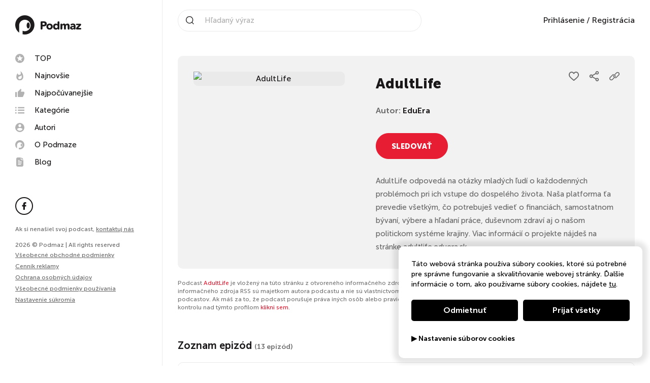

--- FILE ---
content_type: text/html; charset=UTF-8
request_url: https://podmaz.sk/podcast/adultlife
body_size: 34844
content:
<!doctype html><html lang="sk"><head><script> window.dataLayer = window.dataLayer || []; function gtag() { dataLayer.push(arguments); }
</script><meta http-equiv="X-UA-Compatible" content="IE=edge"><meta charset="utf-8"/><meta name="google" content="notranslate"><meta name="format-detection" content="telephone=no"><meta name="csrf-token" content="3RrcYcQGERRg4JXdqQyK20lVYi84uBTtyTqEnAKp"><meta name="viewport" content="width=device-width, initial-scale=1.0, maximum-scale=5.0, user-scalable=yes" /><meta name="author" content="ljstudiocreatives"><meta name="facebook-domain-verification" content="3qacnt6xtfkclzzad4knlj9bgrstx4" /><link rel="dns-prefetch" href="https://www.googletagmanager.com/"><link rel="preconnect" href="https://cdn.podmaz.sk/"><title>Vypočuj si podcast AdultLife na Podmaze</title><meta property="og:title" content="Vypočuj si podcast AdultLife na Podmaze" /><meta name="description" content="AdultLife odpovedá na otázky mladých ľudí o každodenných problémoch pri ich vstupe do dospelého života. Naša platforma ťa prevedie všetkým, čo potrebu..."><meta property="og:url" content="https://podmaz.sk/podcast/adultlife" /><meta property="og:image" content="https://podmaz.sk/ogimage?hash=bmFtZT1BZHVsdExpZmUmaW1hZ2U9aHR0cHM6Ly9jZG4ucG9kbWF6LnNrLzM1L2NkL2FkdWx0bGlmZS0zNWNkYTAuanBnJnY9NA==" /><meta property="og:image:alt" content="AdultLife odpovedá na otázky mladých ľudí o každodenných problémoch pri ich vstupe do dospelého života. Naša platforma ťa prevedie všetkým, čo potrebu..." /><meta property="og:image:width" content="1200" /><meta property="og:image:height" content="630" /><meta property="og:description" content="AdultLife odpovedá na otázky mladých ľudí o každodenných problémoch pri ich vstupe do dospelého života. Naša platforma ťa prevedie všetkým, čo potrebu..." /><meta property="og:type" content="website"><link rel="manifest" href="/pwa/manifest.webmanifest" fetchpriority="low"><link rel="icon" href="/favicon.ico" type="image/x-icon"><meta name="theme-color" content="#fff"><style>@keyframes spin { 100% { transform: rotate(360deg); }}@keyframes loadOne {0% {box-shadow: 0 0;height: 4em;}40% {box-shadow: 0 -2em;height: 5em;}80% {box-shadow: 0 0; height: 4em;}100% {box-shadow: 0 0;height: 4em;}}</style><style>/*! normalize.css v8.0.1 | MIT License | github.com/necolas/normalize.css */html{line-height:1.15;-webkit-text-size-adjust:100%}body{margin:0}main{display:block}h1{font-size:2em;margin:.67em 0}hr{box-sizing:content-box;height:0;overflow:visible}pre{font-family:monospace,monospace;font-size:1em}a{background-color:transparent}abbr[title]{border-bottom:none;text-decoration:underline;-webkit-text-decoration:underline dotted;text-decoration:underline dotted}b,strong{font-weight:bolder}code,kbd,samp{font-family:monospace,monospace;font-size:1em}small{font-size:80%}sub,sup{font-size:75%;line-height:0;position:relative;vertical-align:baseline}sub{bottom:-.25em}sup{top:-.5em}img{border-style:none}button,input,optgroup,select,textarea{font-family:inherit;font-size:100%;line-height:1.15;margin:0}button,input{overflow:visible}button,select{text-transform:none}[type=button],[type=reset],[type=submit],button{-webkit-appearance:button}[type=button]::-moz-focus-inner,[type=reset]::-moz-focus-inner,[type=submit]::-moz-focus-inner,button::-moz-focus-inner{border-style:none;padding:0}[type=button]:-moz-focusring,[type=reset]:-moz-focusring,[type=submit]:-moz-focusring,button:-moz-focusring{outline:1px dotted ButtonText}fieldset{padding:.35em .75em .625em}legend{box-sizing:border-box;color:inherit;display:table;max-width:100%;padding:0;white-space:normal}progress{vertical-align:baseline}textarea{overflow:auto}[type=checkbox],[type=radio]{box-sizing:border-box;padding:0}[type=number]::-webkit-inner-spin-button,[type=number]::-webkit-outer-spin-button{height:auto}[type=search]{-webkit-appearance:textfield;outline-offset:-2px}[type=search]::-webkit-search-decoration{-webkit-appearance:none}::-webkit-file-upload-button{-webkit-appearance:button;font:inherit}details{display:block}summary{display:list-item}[hidden],template{display:none}.choices{position:relative;margin-bottom:24px;font-size:16px}.choices:focus{outline:0}.choices:last-child{margin-bottom:0}.choices.is-disabled .choices__inner,.choices.is-disabled .choices__input{background-color:#eaeaea;cursor:not-allowed;-webkit-user-select:none;-ms-user-select:none;-moz-user-select:none;user-select:none}.choices.is-disabled .choices__item{cursor:not-allowed}.choices [hidden]{display:none!important}.choices[data-type*=select-one]{cursor:pointer}.choices[data-type*=select-one] .choices__inner{padding-bottom:7.5px}.choices[data-type*=select-one] .choices__input{display:block;width:100%;padding:10px;border-bottom:1px solid #ddd;background-color:#fff;margin:0}.choices[data-type*=select-one] .choices__button{background-image:url([data-uri]);padding:0;background-size:8px;position:absolute;top:50%;right:0;margin-top:-10px;margin-right:25px;height:20px;width:20px;border-radius:10em;opacity:.5}.choices[data-type*=select-one] .choices__button:focus,.choices[data-type*=select-one] .choices__button:hover{opacity:1}.choices[data-type*=select-one] .choices__button:focus{box-shadow:0 0 0 2px #00bcd4}.choices[data-type*=select-one] .choices__item[data-value=""] .choices__button{display:none}.choices[data-type*=select-one]:after{content:"";height:0;width:0;border:5px solid transparent;border-top-color:#333;position:absolute;right:11.5px;top:50%;margin-top:-2.5px;pointer-events:none}.choices[data-type*=select-one].is-open:after{border-color:transparent transparent #333;margin-top:-7.5px}.choices[data-type*=select-one][dir=rtl]:after{left:11.5px;right:auto}.choices[data-type*=select-one][dir=rtl] .choices__button{right:auto;left:0;margin-left:25px;margin-right:0}.choices[data-type*=select-multiple] .choices__inner,.choices[data-type*=text] .choices__inner{cursor:text}.choices[data-type*=select-multiple] .choices__button,.choices[data-type*=text] .choices__button{position:relative;display:inline-block;margin:0 -4px 0 8px;padding-left:16px;border-left:1px solid #008fa1;background-image:url([data-uri]);background-size:8px;width:8px;line-height:1;opacity:.75;border-radius:0}.choices[data-type*=select-multiple] .choices__button:focus,.choices[data-type*=select-multiple] .choices__button:hover,.choices[data-type*=text] .choices__button:focus,.choices[data-type*=text] .choices__button:hover{opacity:1}.choices__inner{display:inline-block;vertical-align:top;width:100%;background-color:#f9f9f9;padding:7.5px 7.5px 3.75px;border:1px solid #ddd;border-radius:2.5px;font-size:14px;min-height:44px;overflow:hidden}.is-focused .choices__inner,.is-open .choices__inner{border-color:#b7b7b7}.is-open .choices__inner{border-radius:2.5px 2.5px 0 0}.is-flipped.is-open .choices__inner{border-radius:0 0 2.5px 2.5px}.choices__list{margin:0;padding-left:0;list-style:none}.choices__list--single{display:inline-block;padding:4px 16px 4px 4px;width:100%}[dir=rtl] .choices__list--single{padding-right:4px;padding-left:16px}.choices__list--single .choices__item{width:100%}.choices__list--multiple{display:inline}.choices__list--multiple .choices__item{display:inline-block;vertical-align:middle;border-radius:20px;padding:4px 10px;font-size:12px;font-weight:500;margin-right:3.75px;margin-bottom:3.75px;background-color:#00bcd4;border:1px solid #00a5bb;color:#fff;word-break:break-all;box-sizing:border-box}.choices__list--multiple .choices__item[data-deletable]{padding-right:5px}[dir=rtl] .choices__list--multiple .choices__item{margin-right:0;margin-left:3.75px}.choices__list--multiple .choices__item.is-highlighted{background-color:#00a5bb;border:1px solid #008fa1}.is-disabled .choices__list--multiple .choices__item{background-color:#aaa;border:1px solid #919191}.choices__list--dropdown{visibility:hidden;z-index:1;position:absolute;width:100%;background-color:#fff;border:1px solid #ddd;top:100%;margin-top:-1px;border-bottom-left-radius:2.5px;border-bottom-right-radius:2.5px;overflow:hidden;word-break:break-all;will-change:visibility}.choices__list--dropdown.is-active{visibility:visible}.is-open .choices__list--dropdown{border-color:#b7b7b7}.is-flipped .choices__list--dropdown{top:auto;bottom:100%;margin-top:0;margin-bottom:-1px;border-radius:.25rem .25rem 0 0}.choices__list--dropdown .choices__list{position:relative;max-height:300px;overflow:auto;-webkit-overflow-scrolling:touch;will-change:scroll-position}.choices__list--dropdown .choices__item{position:relative;padding:10px;font-size:14px}[dir=rtl] .choices__list--dropdown .choices__item{text-align:right}@media (min-width:640px){.choices__list--dropdown .choices__item--selectable{padding-right:100px}.choices__list--dropdown .choices__item--selectable:after{content:attr(data-select-text);font-size:12px;opacity:0;position:absolute;right:10px;top:50%;transform:translateY(-50%)}[dir=rtl] .choices__list--dropdown .choices__item--selectable{text-align:right;padding-left:100px;padding-right:10px}[dir=rtl] .choices__list--dropdown .choices__item--selectable:after{right:auto;left:10px}}.choices__list--dropdown .choices__item--selectable.is-highlighted{background-color:#f2f2f2}.choices__list--dropdown .choices__item--selectable.is-highlighted:after{opacity:.5}.choices__item{cursor:default}.choices__item--selectable{cursor:pointer}.choices__item--disabled{cursor:not-allowed;-webkit-user-select:none;-ms-user-select:none;-moz-user-select:none;user-select:none;opacity:.5}.choices__heading{font-weight:600;font-size:12px;padding:10px;border-bottom:1px solid #f7f7f7;color:grey}.choices__button{text-indent:-9999px;-webkit-appearance:none;-moz-appearance:none;appearance:none;border:0;background-color:transparent;background-repeat:no-repeat;background-position:50%;cursor:pointer}.choices__button:focus,.choices__input:focus{outline:0}.choices__input{display:inline-block;vertical-align:baseline;background-color:#f9f9f9;font-size:14px;margin-bottom:5px;border:0;border-radius:0;max-width:100%;padding:4px 0 4px 2px}[dir=rtl] .choices__input{padding-right:2px;padding-left:0}.choices__placeholder{opacity:.5}.daterangepicker{position:absolute;color:inherit;background-color:#fff;border-radius:4px;border:1px solid #ddd;width:278px;max-width:none;padding:0;margin-top:7px;top:100px;left:20px;z-index:3001;display:none;font-family:arial;font-size:15px;line-height:1em}.daterangepicker:after,.daterangepicker:before{position:absolute;display:inline-block;border-bottom-color:rgba(0,0,0,.2);content:""}.daterangepicker:before{top:-7px;border-right:7px solid transparent;border-left:7px solid transparent;border-bottom:7px solid #ccc}.daterangepicker:after{top:-6px;border-right:6px solid transparent;border-bottom:6px solid #fff;border-left:6px solid transparent}.daterangepicker.opensleft:before{right:9px}.daterangepicker.opensleft:after{right:10px}.daterangepicker.openscenter:after,.daterangepicker.openscenter:before{left:0;right:0;width:0;margin-left:auto;margin-right:auto}.daterangepicker.opensright:before{left:9px}.daterangepicker.opensright:after{left:10px}.daterangepicker.drop-up{margin-top:-7px}.daterangepicker.drop-up:before{top:auto;bottom:-7px;border-bottom:initial;border-top:7px solid #ccc}.daterangepicker.drop-up:after{top:auto;bottom:-6px;border-bottom:initial;border-top:6px solid #fff}.daterangepicker.single .daterangepicker .ranges,.daterangepicker.single .drp-calendar{float:none}.daterangepicker.single .drp-selected{display:none}.daterangepicker.show-calendar .drp-buttons,.daterangepicker.show-calendar .drp-calendar{display:block}.daterangepicker.auto-apply .drp-buttons{display:none}.daterangepicker .drp-calendar{display:none;max-width:270px}.daterangepicker .drp-calendar.left{padding:8px 0 8px 8px}.daterangepicker .drp-calendar.right{padding:8px}.daterangepicker .drp-calendar.single .calendar-table{border:none}.daterangepicker .calendar-table .next span,.daterangepicker .calendar-table .prev span{color:#fff;border:solid #000;border-width:0 2px 2px 0;border-radius:0;display:inline-block;padding:3px}.daterangepicker .calendar-table .next span{transform:rotate(-45deg);-webkit-transform:rotate(-45deg)}.daterangepicker .calendar-table .prev span{transform:rotate(135deg);-webkit-transform:rotate(135deg)}.daterangepicker .calendar-table td,.daterangepicker .calendar-table th{text-align:center;vertical-align:middle;min-width:32px;width:32px;height:24px;line-height:24px;font-size:12px;border-radius:4px;border:1px solid transparent;white-space:nowrap;cursor:pointer}.daterangepicker .calendar-table{border:1px solid #fff;border-radius:4px;background-color:#fff}.daterangepicker .calendar-table table{width:100%;margin:0;border-spacing:0;border-collapse:collapse}.daterangepicker td.available:hover,.daterangepicker th.available:hover{background-color:#eee;border-color:transparent;color:inherit}.daterangepicker td.week,.daterangepicker th.week{font-size:80%;color:#ccc}.daterangepicker td.off,.daterangepicker td.off.end-date,.daterangepicker td.off.in-range,.daterangepicker td.off.start-date{background-color:#fff;border-color:transparent;color:#999}.daterangepicker td.in-range{background-color:#ebf4f8;border-color:transparent;color:#000;border-radius:0}.daterangepicker td.start-date{border-radius:4px 0 0 4px}.daterangepicker td.end-date{border-radius:0 4px 4px 0}.daterangepicker td.start-date.end-date{border-radius:4px}.daterangepicker td.active,.daterangepicker td.active:hover{background-color:#357ebd;border-color:transparent;color:#fff}.daterangepicker th.month{width:auto}.daterangepicker option.disabled,.daterangepicker td.disabled{color:#999;cursor:not-allowed;text-decoration:line-through}.daterangepicker select.monthselect,.daterangepicker select.yearselect{font-size:12px;padding:1px;height:auto;margin:0;cursor:default}.daterangepicker select.monthselect{margin-right:2%;width:56%}.daterangepicker select.yearselect{width:40%}.daterangepicker select.ampmselect,.daterangepicker select.hourselect,.daterangepicker select.minuteselect,.daterangepicker select.secondselect{width:50px;margin:0 auto;background:#eee;border:1px solid #eee;padding:2px;outline:0;font-size:12px}.daterangepicker .calendar-time{text-align:center;margin:4px auto 0;line-height:30px;position:relative}.daterangepicker .calendar-time select.disabled{color:#ccc;cursor:not-allowed}.daterangepicker .drp-buttons{clear:both;text-align:right;padding:8px;border-top:1px solid #ddd;display:none;line-height:12px;vertical-align:middle}.daterangepicker .drp-selected{display:inline-block;font-size:12px;padding-right:8px}.daterangepicker .drp-buttons .btn{margin-left:8px;font-size:12px;font-weight:700;padding:4px 8px}.daterangepicker.show-ranges.single.rtl .drp-calendar.left{border-right:1px solid #ddd}.daterangepicker.show-ranges.single.ltr .drp-calendar.left{border-left:1px solid #ddd}.daterangepicker.show-ranges.rtl .drp-calendar.right{border-right:1px solid #ddd}.daterangepicker.show-ranges.ltr .drp-calendar.left{border-left:1px solid #ddd}.daterangepicker .ranges{float:none;text-align:left;margin:0}.daterangepicker.show-calendar .ranges{margin-top:8px}.daterangepicker .ranges ul{list-style:none;margin:0 auto;padding:0;width:100%}.daterangepicker .ranges li{font-size:12px;padding:8px 12px;cursor:pointer}.daterangepicker .ranges li:hover{background-color:#eee}.daterangepicker .ranges li.active{background-color:#08c;color:#fff}@media (min-width:564px){.daterangepicker{width:auto}.daterangepicker .ranges ul{width:140px}.daterangepicker.single .ranges ul{width:100%}.daterangepicker.single .drp-calendar.left{clear:none}.daterangepicker.single .drp-calendar,.daterangepicker.single .ranges{float:left}.daterangepicker{direction:ltr;text-align:left}.daterangepicker .drp-calendar.left{clear:left;margin-right:0}.daterangepicker .drp-calendar.left .calendar-table{border-right:none;border-top-right-radius:0;border-bottom-right-radius:0}.daterangepicker .drp-calendar.right{margin-left:0}.daterangepicker .drp-calendar.right .calendar-table{border-left:none;border-top-left-radius:0;border-bottom-left-radius:0}.daterangepicker .drp-calendar.left .calendar-table{padding-right:8px}.daterangepicker .drp-calendar,.daterangepicker .ranges{float:left}}@media (min-width:730px){.daterangepicker .ranges{width:auto;float:left}.daterangepicker.rtl .ranges{float:right}.daterangepicker .drp-calendar.left{clear:none!important}}.croppie-container{width:100%;height:100%}.croppie-container .cr-image{z-index:-1;position:absolute;top:0;left:0;transform-origin:0 0;max-height:none;max-width:none}.croppie-container .cr-boundary{position:relative;overflow:hidden;margin:0 auto;z-index:1;width:100%;height:100%}.croppie-container .cr-resizer,.croppie-container .cr-viewport{position:absolute;border:2px solid #fff;margin:auto;top:0;bottom:0;right:0;left:0;box-shadow:0 0 2000px 2000px rgba(0,0,0,.5);z-index:0}.croppie-container .cr-resizer{z-index:2;box-shadow:none;pointer-events:none}.croppie-container .cr-resizer-horisontal,.croppie-container .cr-resizer-vertical{position:absolute;pointer-events:all}.croppie-container .cr-resizer-horisontal:after,.croppie-container .cr-resizer-vertical:after{display:block;position:absolute;box-sizing:border-box;border:1px solid #000;background:#fff;width:10px;height:10px;content:""}.croppie-container .cr-resizer-vertical{bottom:-5px;cursor:row-resize;width:100%;height:10px}.croppie-container .cr-resizer-vertical:after{left:50%;margin-left:-5px}.croppie-container .cr-resizer-horisontal{right:-5px;cursor:col-resize;width:10px;height:100%}.croppie-container .cr-resizer-horisontal:after{top:50%;margin-top:-5px}.croppie-container .cr-original-image{display:none}.croppie-container .cr-vp-circle{border-radius:50%}.croppie-container .cr-overlay{z-index:1;position:absolute;cursor:move;touch-action:none}.croppie-container .cr-slider-wrap{width:75%;margin:15px auto;text-align:center}.croppie-result{position:relative;overflow:hidden}.croppie-result img{position:absolute}.croppie-container .cr-image,.croppie-container .cr-overlay,.croppie-container .cr-viewport{transform:translateZ(0)}.cr-slider{-webkit-appearance:none;width:300px;max-width:100%;padding-top:8px;padding-bottom:8px;background-color:transparent}.cr-slider::-webkit-slider-runnable-track{width:100%;height:3px;background:rgba(0,0,0,.5);border:0;border-radius:3px}.cr-slider::-webkit-slider-thumb{-webkit-appearance:none;border:none;height:16px;width:16px;border-radius:50%;background:#ddd;margin-top:-6px}.cr-slider:focus{outline:none}.cr-slider::-moz-range-track{width:100%;height:3px;background:rgba(0,0,0,.5);border:0;border-radius:3px}.cr-slider::-moz-range-thumb{border:none;height:16px;width:16px;border-radius:50%;background:#ddd;margin-top:-6px}.cr-slider:-moz-focusring{outline:1px solid #fff;outline-offset:-1px}.cr-slider::-ms-track{width:100%;height:5px;background:transparent;border-color:transparent;border-width:6px 0;color:transparent}.cr-slider::-ms-fill-lower,.cr-slider::-ms-fill-upper{background:rgba(0,0,0,.5);border-radius:10px}.cr-slider::-ms-thumb{border:none;height:16px;width:16px;border-radius:50%;background:#ddd;margin-top:1px}.cr-slider:focus::-ms-fill-lower,.cr-slider:focus::-ms-fill-upper{background:rgba(0,0,0,.5)}.cr-rotate-controls{position:absolute;bottom:5px;left:5px;z-index:1}.cr-rotate-controls button{border:0;background:none}.cr-rotate-controls i:before{display:inline-block;font-style:normal;font-weight:900;font-size:22px}.cr-rotate-l i:before{content:"\21BA"}.cr-rotate-r i:before{content:"\21BB"}.owl-carousel,.owl-carousel .owl-item{-webkit-tap-highlight-color:transparent;position:relative}.owl-carousel{display:none;width:100%;z-index:1}.owl-carousel .owl-stage{position:relative;touch-action:manipulation;-moz-backface-visibility:hidden}.owl-carousel .owl-stage:after{content:".";display:block;clear:both;visibility:hidden;line-height:0;height:0}.owl-carousel .owl-stage-outer{position:relative;overflow:hidden;-webkit-transform:translateZ(0)}.owl-carousel .owl-item,.owl-carousel .owl-wrapper{-webkit-backface-visibility:hidden;-moz-backface-visibility:hidden;-ms-backface-visibility:hidden;-webkit-transform:translateZ(0);-moz-transform:translateZ(0);-ms-transform:translateZ(0)}.owl-carousel .owl-item{min-height:1px;float:left;-webkit-backface-visibility:hidden;-webkit-touch-callout:none}.owl-carousel .owl-item img{display:block;width:100%}.owl-carousel .owl-dots.disabled,.owl-carousel .owl-nav.disabled{display:none}.no-js .owl-carousel,.owl-carousel.owl-loaded{display:block}.owl-carousel .owl-dot,.owl-carousel .owl-nav .owl-next,.owl-carousel .owl-nav .owl-prev{cursor:pointer;-webkit-user-select:none;-moz-user-select:none;-ms-user-select:none;user-select:none}.owl-carousel .owl-nav button.owl-next,.owl-carousel .owl-nav button.owl-prev,.owl-carousel button.owl-dot{background:0 0;color:inherit;border:none;padding:0!important;font:inherit}.owl-carousel.owl-loading{opacity:0;display:block}.owl-carousel.owl-hidden{opacity:0}.owl-carousel.owl-refresh .owl-item{visibility:hidden}.owl-carousel.owl-drag .owl-item{touch-action:pan-y;-webkit-user-select:none;-moz-user-select:none;-ms-user-select:none;user-select:none}.owl-carousel.owl-grab{cursor:move;cursor:grab}.owl-carousel.owl-rtl{direction:rtl}.owl-carousel.owl-rtl .owl-item{float:right}.owl-carousel .animated{animation-duration:1s;animation-fill-mode:both}.owl-carousel .owl-animated-in{z-index:0}.owl-carousel .owl-animated-out{z-index:1}.owl-height{transition:height .5s ease-in-out}.owl-carousel .owl-item .owl-lazy{opacity:0;transition:opacity .4s ease}.owl-carousel .owl-item .owl-lazy:not([src]),.owl-carousel .owl-item .owl-lazy[src^=""]{max-height:0}.owl-carousel .owl-item img.owl-lazy{transform-style:preserve-3d}.owl-carousel .owl-video-wrapper{position:relative;height:100%;background:#000}.owl-carousel .owl-video-play-icon{position:absolute;height:80px;width:80px;left:50%;top:50%;margin-left:-40px;margin-top:-40px;background:url(owl.video.play.png) no-repeat;cursor:pointer;z-index:1;-webkit-backface-visibility:hidden;transition:transform .1s ease}.owl-carousel .owl-video-play-icon:hover{transform:scale(1.3)}.owl-carousel .owl-video-playing .owl-video-play-icon,.owl-carousel .owl-video-playing .owl-video-tn{display:none}.owl-carousel .owl-video-tn{opacity:0;height:100%;background-position:50%;background-repeat:no-repeat;background-size:contain;transition:opacity .4s ease}.owl-carousel .owl-video-frame{position:relative;z-index:1;height:100%;width:100%}@font-face{font-family:Museo Sans;font-weight:300;font-style:normal;font-display:swap;src:url(/webfonts/museosans-light-webfont.woff) format("woff"),url(/webfonts/museosans-light-webfont.woff2) format("woff2")}@font-face{font-family:Museo Sans;font-weight:500;font-style:normal;font-display:swap;src:url(/webfonts/museosans-medium-webfont.woff) format("woff"),url(/webfonts/museosans-medium-webfont.woff2) format("woff2")}@font-face{font-family:Museo Sans;font-weight:700;font-style:normal;font-display:swap;src:url(/webfonts/museosans-bold-webfont.woff) format("woff"),url(/webfonts/museosans-bold-webfont.woff2) format("woff2")}@font-face{font-family:Museo Sans;font-weight:900;font-style:normal;font-display:swap;src:url(/webfonts/museosans-heavy-webfont.woff) format("woff"),url(/webfonts/museosans-heavy-webfont.woff2) format("woff2")}*,:after,:before{box-sizing:border-box}body,html{overflow-x:hidden}.owl-carousel{touch-action:manipulation!important}body{min-height:100%;font-family:Museo Sans,sans-serif;font-weight:500;font-size:100%;line-height:1.75;color:#1b1819;-webkit-font-smoothing:antialiased}body,body.gray{background:#fff}body.loading{overflow:hidden;max-height:100vh}h1,h2,h3,h4,h5,h6{margin:0}a{text-decoration:none}p,ul{margin:0}ul{list-style:none;padding:0}img{max-width:100%;vertical-align:bottom}button{background:none;padding:0;margin:0;border:none}.noscroll{height:auto;overflow-y:hidden}.nav-side{display:flex;flex-direction:column;justify-content:space-between;position:fixed;top:0;left:0;bottom:0;width:20rem;background-color:#fff;padding:0 1.875rem 7.5rem;border-right:.0625rem solid #eaeaea;transition:all .3s ease-in-out;overflow-y:auto;z-index:101}@media (min-width:991.99px){.nav-side{transform:none!important}}@media (max-width:991.98px){.nav-side{justify-content:flex-start;background-color:#000;padding-left:0;padding-bottom:1.875rem;border-right:none;transform:translateX(100vw);overflow-y:auto;z-index:103}}.nav-side__controls{display:none}@media (max-width:991.98px){.nav-side__controls{display:flex;justify-content:flex-end;padding:1.875rem 1.875rem 1.875rem 3.75rem;border-bottom:.0625rem solid #333}}.nav-side__close{display:none}@media (max-width:991.98px){.nav-side__close{display:block;cursor:pointer}.nav-side__close svg{width:1.5rem;height:1.5rem;fill:#fff}}.nav-side__logo{display:inline-block;margin:1.875rem 0}@media (max-width:991.98px){.nav-side__logo{display:none}}.nav-side__img{width:8.125rem}.nav-side__title{font-weight:900;padding-bottom:1.25rem}@media (max-width:991.98px){.nav-side__title{display:none}}.nav-side__menu{padding-bottom:1.875rem;margin:0 -.5rem}@media (max-width:991.98px){.nav-side__menu{padding:1.875rem 1.875rem 1.875rem 3.75rem;border-bottom:.0625rem solid #333}}.nav-side__prof{display:none}@media (max-width:991.98px){.nav-side__prof{display:block;padding:2.5rem 1.875rem 2.5rem 3.75rem;border-bottom:.0625rem solid #333}}.nav-side__social{padding-bottom:1.25rem}@media (max-width:991.98px){.nav-side__social{padding:2.5rem 1.875rem .625rem 3.75rem}}.nav-side__copy{font-size:.75rem;color:#696969}@media (max-width:991.98px){.nav-side__copy{padding:.625rem 1.875rem .625rem 3.75rem}}.nav-side__contact{font-size:.75rem;color:#696969;margin-bottom:15px}@media (max-width:991.98px){.nav-side__contact{padding:.625rem 1.875rem .625rem 3.75rem;margin-bottom:0}}@media (max-width:991.98px){.nav-side__contact .nav-side__link{padding:0}}.nav-side__link{font-size:.75rem;text-decoration:underline;color:#696969;transition:all .3s ease-in-out;cursor:pointer}.nav-side__link:hover{color:#e71d34}@media (max-width:991.98px){.nav-side__link{padding:.625rem 1.875rem .625rem 3.75rem}}.nav-side__bottom{line-height:1.4}.menu{position:relative}.menu__item{display:block}.menu--main .menu__link{display:flex;align-items:center;font-size:.9375rem;line-height:1;color:#1b1819;padding:.5rem;border-radius:.3125rem;transition:all .3s ease-in-out}.menu--main .menu__link svg{width:1.125rem;height:1.125rem;fill:#b2b2b2;margin-right:1.25rem;transition:all .3s ease-in-out}.menu--main .menu__link:hover{color:#1b1819;background-color:#f2f2f2}.menu--main .menu__link:hover svg{fill:#e71d34}@media (max-width:991.98px){.menu--main .menu__link{color:#fff}.menu--main .menu__link svg{fill:currentColor}}.menu--meta .menu__link{display:inline-block;font-size:.875rem;color:#696969;padding:.3125rem 0}@media (max-width:991.98px){.menu--meta .menu__link{color:#fff}}.menu__link{position:relative;font-weight:500;transition:all .3s ease-in-out}.menu__link:hover{color:#e71d34}.social{display:flex}.social__icon{display:flex;justify-content:center;align-items:center;width:2.1875rem;height:2.1875rem;color:#1b1819;margin-right:.625rem;border:.125rem solid #1b1819;border-radius:50%;transition:all .3s ease-in-out}.social__icon svg{width:1.0625rem;height:.9375rem;fill:currentColor;transition:all .3s ease-in-out}.social__icon:hover{background-color:#1b1819}.social__icon:hover svg{fill:#fff}.social__icon:last-child{margin-right:0}@media (max-width:991.98px){.social__icon{background-color:#000;border:.125rem solid #fff}.social__icon svg{fill:#fff}.social__icon:hover{background-color:#fff}.social__icon:hover svg{fill:#000}}.nav-top{display:flex;justify-content:space-between;align-items:center;position:fixed;top:0;left:20rem;right:0;height:5rem;background-color:#fff;padding:0 1.875rem;transition:all .3s ease-in-out;z-index:100}.nav-top--scrolled{box-shadow:0 .3125rem 1.25rem 0 rgba(45,45,45,.19)}@media (max-width:1199.98px){.nav-top{padding:0 1.875rem}}@media (max-width:991.98px){.nav-top{left:0}}@media (max-width:575.98px){.nav-top{padding:0 .9375rem}}.nav-top__mobile-search{display:none;line-height:1}.nav-top__mobile-search svg{padding:10px;width:2.8rem;height:2.8rem}@media (max-width:992px){.nav-top__mobile-search{display:block}}.nav-top__logo{display:none}@media (max-width:991.98px){.nav-top__logo{display:block}}.nav-top__img{width:8.125rem}.nav-top__meta{display:flex;align-items:center}@media (max-width:991.98px){.nav-top__meta{margin-right:60px}}@media (max-width:991.98px){.nav-top__prof{display:none}}.nav-search{position:relative;width:30rem;padding-left:2.5rem;border:.0625rem solid #eaeaea;border-radius:3.125rem}@media (max-width:1199.98px){.nav-search{width:18.75rem}}@media (max-width:991.98px){.nav-search{display:none;position:absolute;top:79px;width:100%;left:0;background:#fff;border-radius:0;padding:5px 15px}}.nav-search__icon{position:absolute;top:50%;left:.9375rem;width:1rem;height:1rem;fill:#1b1819;transform:translateY(-50%)}@media (max-width:991.98px){.nav-search__icon{left:auto;right:.9375rem}}.nav-search__text{width:calc(100% - 1.25rem);font-size:.9375rem;color:#1b1819;padding:12px;border:none}.nav-search__text::-moz-placeholder{color:#b2b2b2}.nav-search__text:-ms-input-placeholder{color:#b2b2b2}.nav-search__text::placeholder{color:#b2b2b2}.nav-search__text::-webkit-search-cancel-button{position:relative;cursor:pointer;right:0;-webkit-appearance:none;height:30px;width:30px;background-image:url('data:image/svg+xml;utf8,<svg xmlns="http://www.w3.org/2000/svg" width="48" height="48" viewBox="0 0 48 48"><path d="M48.02 4.84l-4.84-4.84-19.17 19.17-19.17-19.17-4.84 4.84 19.17 19.17-19.17 19.17 4.84 4.84 19.17-19.17 19.17 19.17 4.84-4.84-19.17-19.17z"></path></svg>');background-repeat:no-repeat;background-size:14px 31px;background-position:50%}.sf-form{display:flex;align-items:center}.nav-prof{position:relative}.nav-prof__head{display:flex;align-items:center;cursor:pointer}.nav-prof__img{width:2.1875rem;height:2.1875rem;background:#f2f2f2;border:1px solid #f2f2f2;border-radius:50%}.nav-prof__name{font-size:.9375rem;padding:0 .625rem}@media (max-width:991.98px){.nav-prof__name{color:#fff}}.nav-prof__icon{width:.5rem;height:.5rem;fill:#1b1819;transition:all .3s ease-in-out}.nav-prof__icon--active{transform:rotate(180deg)}@media (max-width:991.98px){.nav-prof__icon{fill:#fff}}.nav-prof__menu{position:absolute;top:2.8125rem;right:0;width:11.25rem;background-color:#fff;padding:.9375rem 1.25rem;border-radius:.3125rem;box-shadow:0 0 1.25rem .625rem rgba(0,0,0,.1);z-index:1}@media (max-width:991.98px){.nav-prof__menu{position:relative;top:auto;right:auto;background-color:transparent;padding:1.875rem 1.875rem 0 2.8125rem;border-radius:0;box-shadow:none}}.nav-prof__menu:before{content:"";position:absolute;top:-.5rem;right:.9375rem;border-bottom:.5rem solid #fff;border-left:.625rem solid transparent;border-right:.625rem solid transparent}@media (max-width:991.98px){.nav-prof__menu:before{border:none}}.nav-prof__login{color:#1b1819;transition:all .3s ease-in-out}.nav-prof__login:hover{color:#e71d34}.nav-prof__item{display:block;font-size:.9375rem;font-weight:500;text-align:left;color:#1b1819;padding:.4375rem;transition:all .3s ease-in-out}.nav-prof__item:hover{color:#e71d34}@media (max-width:991.98px){.nav-prof__item{color:#fff;padding:.4375rem 0}}.burger{display:none;width:1.75rem;height:1.25rem;cursor:pointer}@media (max-width:991.98px){.burger{display:block;position:absolute;top:50%;right:1.875rem;transform:translateY(-50%);padding:8px;box-sizing:content-box}}@media (max-width:575.98px){.burger{right:.9375rem}}.burger__line{display:block;position:absolute;height:.125rem;background-color:#1b1819;margin:0 auto;transition:all .3s;transform-origin:left}.burger__line:first-child{top:.5125rem;left:.55rem;width:1.75rem;animation-delay:1s}.burger__line:nth-child(2){top:1.05rem;left:.55rem;width:1.75rem;animation-delay:1.1s}.burger__line:nth-child(3){top:1.6125rem;left:.55rem;width:1.75rem;animation-delay:1.2s}.main{margin:5rem 0 6.25rem 20rem}.main--home{margin:5rem 0 0 20rem;padding-bottom:6.25rem;background-color:#fff}@media (max-width:991.98px){.main,.main--home{margin:5rem 0 6.25rem}.main--home{padding-bottom:6.25rem}}@media (max-width:575.98px){.main{margin:5rem 0}.main--home{margin:5rem 0 0;padding-bottom:5rem}}.lib{position:relative}.lib__slider{padding:1.875rem 0 3.75rem 1.875rem}@media (max-width:991.98px){.lib__slider{padding:2rem 0 3.75rem 1.875rem}}@media (max-width:575.98px){.lib__slider{padding:1rem 0 3.75rem .9375rem}}.lib__sec{padding-bottom:3rem}@media (max-width:991.98px){.lib__sec{padding-top:2rem;padding-bottom:1.875rem}}.lib__sec--cats{padding-top:3rem}@media (max-width:575.98px){.lib__sec--cats{padding-top:1.875rem}}.lib__sec--home{background:#fff}.lib-top-slider{position:relative;background:#fff}.lib-top-slider .owl-stage{padding-left:0!important;padding-right:0!important}.lib-top-slider .owl-carousel{display:block;white-space:nowrap;overflow:hidden}.lib-top-slider .owl-carousel.owl-loaded .lib-top-slider__slide{width:100%;padding-right:0;display:inline-block;vertical-align:top}.lib-top-slider .owl-carousel .lib-top-slider__slide{width:43%;padding-right:15px;display:inline-block;vertical-align:top}@media (max-width:1200px){.lib-top-slider .owl-carousel .lib-top-slider__slide{width:86%}}@media (max-width:768px){.lib-top-slider .owl-carousel .lib-top-slider__slide{width:92%}}.lib-top-slider__slide{display:block}.lib-top-slider__image{border-radius:.625rem;width:100%;height:auto;background:#f2f2f2;border:1px solid #f2f2f2}.lib-top-slider__dots{display:flex;justify-content:center;position:absolute;bottom:1.875rem;width:100%;margin-left:-1.875rem}@media (max-width:575.98px){.lib-top-slider__dots{bottom:1.25rem}}.lib-top-slider__dot{width:.625rem;height:.625rem;background-color:#fff;margin:.1875rem;border:.0625rem solid #1b1819;border-radius:50%;cursor:pointer;transition:all .3s ease-in-out}.lib-top-slider__dot--active{background-color:#1b1819}.lib-sec{position:relative}.lib-sec--cats{background-color:#fff}.lib-sec__head{display:flex;justify-content:space-between;align-items:center;padding:0 1.875rem .9375rem}@media (max-width:575.98px){.lib-sec__head{padding:0 .9375rem .9375rem}}.lib-sec__head--search{padding-bottom:0}@media (max-width:992.98px){.lib-sec__head--search{padding-bottom:1.875rem}}.lib-sec__head--search .lib-sec__title{display:block;width:100%;text-align:center}@media (max-width:575.98px){.lib-sec__head--search .lib-sec__title{font-size:1.25rem;line-height:1.8rem}}.lib-sec__title{font-size:1.5rem;line-height:1.3;font-weight:900}.lib-sec__more{display:flex;align-items:center;font-size:.875rem;font-weight:700;text-transform:uppercase;color:#1b1819;transition:all .3s ease-in-out}.lib-sec__more svg{width:1.25rem;height:.625rem;fill:currentColor;margin-left:.625rem}.lib-sec__more:hover{color:#e71d34}.lib-sec__main{padding:.3125rem 1.875rem .625rem;overflow-x:auto;overflow-y:hidden}@media (max-width:575.98px){.lib-sec__main{padding:.3125rem .9375rem .5rem}}.lib-sec__main--scroll{padding-right:0}.lib-sec__list{margin:.3125rem 0;border:1px solid #eaeaea;border-radius:10px}.lib-sec__line{padding:10px;border-bottom:1px solid #eaeaea}.lib-sec__line:last-child{border-bottom:none}.lib-sec__box{display:flex;flex-wrap:wrap;margin:0 -.625rem}.lib-sec__box--scroll{flex-wrap:nowrap;min-width:75rem}.lib-sec__box--authors{flex-flow:row wrap;justify-content:flex-start}@media (max-width:650px){.lib-sec__box--authors{justify-content:center}}.lib-sec__episode{flex-grow:0;flex-shrink:0;flex-basis:16.666667%;width:16.666667%;max-width:16.666667%;padding:.625rem}@media (max-width:1599.98px){.lib-sec__episode{flex-basis:20%;width:20%;max-width:20%}}@media (max-width:991.98px),(max-width:1399.98px){.lib-sec__episode{flex-basis:25%;width:25%;max-width:25%}}@media (max-width:767.98px),(max-width:1199.98px) and (min-width:992px){.lib-sec__episode{flex-basis:33.333333%;width:33.333333%;max-width:33.333333%}}@media (max-width:575.98px){.lib-sec__episode{flex-basis:50%;width:50%;max-width:50%}}@media (max-width:349.98px){.lib-sec__episode{flex-basis:100%;width:100%;max-width:100%}}.lib-sec__episode--scroll{flex-basis:16.666667%;width:16.666667%;max-width:16.666667%}.lib-sec__author{flex-grow:0;flex-shrink:0;flex-basis:12.5%;width:12.5%;max-width:12.5%;padding:.625rem}@media (max-width:1599.98px){.lib-sec__author{flex-basis:14.285714%;width:14.285714%;max-width:14.285714%}}@media (max-width:991.98px),(max-width:1399.98px){.lib-sec__author{flex-basis:20%;width:20%;max-width:20%}}@media (max-width:767.98px),(max-width:1199.98px) and (min-width:992px){.lib-sec__author{flex-basis:25%;width:25%;max-width:25%}}@media (max-width:575.98px){.lib-sec__author{flex-basis:33.333333%;width:33.333333%;max-width:33.333333%}}@media (max-width:399.98px){.lib-sec__author{flex-basis:50%;width:50%;max-width:50%}}.lib-sec__author--scroll{flex-basis:12.5%;width:12.5%;max-width:12.5%}.lib-sec__cats-section{padding-bottom:5rem}.lib-sec__cats-section:last-child{padding-bottom:0}.lib-sec__cats-title{font-size:1.5rem;font-weight:700;text-decoration:underline;color:#000;padding-bottom:1.5rem}.lib-sec__cats{display:flex;flex-wrap:wrap;margin:-.625rem -.625rem 0}.lib-sec__cat{flex-grow:0;flex-shrink:0;flex-basis:calc(20% - 1.25rem);width:calc(20% - 1.25rem);max-width:calc(20% - 1.25rem);height:7.5rem;margin:.625rem}@media (max-width:1599.98px){.lib-sec__cat{flex-basis:calc(25% - 1.25rem);width:calc(25% - 1.25rem);max-width:calc(25% - 1.25rem)}}@media (max-width:991.98px),(max-width:1399.98px){.lib-sec__cat{flex-basis:calc(33.33333% - 1.25rem);width:calc(33.33333% - 1.25rem);max-width:calc(33.33333% - 1.25rem)}}@media (max-width:767.98px),(max-width:1199.98px) and (min-width:992px){.lib-sec__cat{flex-basis:calc(50% - 1.25rem);width:calc(50% - 1.25rem);max-width:calc(50% - 1.25rem)}}@media (max-width:575.98px){.lib-sec__cat{height:6.25rem}}@media (max-width:399.98px){.lib-sec__cat{margin:.4rem;flex-basis:calc(50% - 0.8rem);width:calc(50% - .8rem);max-width:calc(50% - .8rem)}}.lib-box-slider{position:relative}.lib-box-slider__arrows{display:flex;justify-content:flex-end;padding-top:1.875rem}.lib-box-slider .owl-carousel{display:block;white-space:nowrap;overflow:hidden;touch-action:pan-y!important}@media (max-width:992.98px){.lib-box-slider .owl-carousel{width:135%}}@media (max-width:768.98px){.lib-box-slider .owl-carousel{width:175%}}@media (max-width:575.98px){.lib-box-slider .owl-carousel{width:165%}}@media (max-width:499.98px){.lib-box-slider .owl-carousel{width:280%}}.lib-box-slider .owl-carousel .owl-stage{padding-left:0!important}@media (max-width:400px){.lib-box-slider .owl-carousel .owl-stage{padding-left:0!important}}.lib-box-slider .owl-carousel *{touch-action:pan-y!important}.lib-box-slider .owl-carousel.owl-loaded .lib-box{width:100%;padding-right:0;display:inline-block;vertical-align:top}.lib-box-slider .owl-carousel .lib-box{width:16.6667%;padding-right:15px;display:inline-block;vertical-align:top}.lib-box-slider__arrow{display:flex;justify-content:center;align-items:center;width:2.5rem;height:2.5rem;border:.0625rem solid #eaeaea;border-radius:50%;transition:all .3s ease-in-out;cursor:pointer}.lib-box-slider__arrow--prev{margin-right:.3125rem}.lib-box-slider__arrow svg{width:.5rem;height:.75rem;fill:#1b1819;transition:all .3s ease-in-out}.lib-box-slider__arrow:hover{background-color:#1b1819;border:.0625rem solid #1b1819}.lib-box-slider__arrow:hover svg{fill:#fff}.lib-box{position:relative}.lib-box__link{display:block}.lib-box__top{position:relative;display:block;margin-bottom:.625rem;width:100%;padding-bottom:100%}.lib-box__over{display:flex;justify-content:center;align-items:center;position:absolute;top:0;left:0;right:0;bottom:0;background-color:rgba(0,0,0,.4);border-radius:.625rem;transition:all .3s ease-in-out;opacity:0}.lib-box__top:focus .lib-box__over,.lib-box__top:hover .lib-box__over{opacity:1}.lib-box__play{display:flex;justify-content:center;align-items:center;width:3.125rem;height:3.125rem;background-color:#e71d34;border-radius:50%;transition:all .2s ease-in-out;cursor:pointer}.lib-box__play svg{width:1rem;height:1rem;fill:#fff;margin-left:.25rem}.lib-box__play:hover{transform:scale(1.1)}.lib-box__icon{position:absolute;top:.9375rem;right:.9375rem;z-index:1}.lib-box__img{display:flex;border-radius:.625rem;background:#f2f2f2;border:1px solid #f2f2f2;height:auto;color:#f2f2f2;-o-object-fit:cover;object-fit:cover;-o-object-position:center;object-position:center;position:absolute;top:0;left:0;width:100%;height:100%}.lib-box__name{display:block;font-size:1rem;line-height:1.4;font-weight:700;color:#1b1819;transition:all .3s ease-in-out;white-space:nowrap;overflow:hidden;text-overflow:ellipsis}.lib-box__name:hover{color:#e71d34}.lib-box__desc{font-size:.875rem;color:#696969;transition:all .3s ease-in-out;white-space:normal;display:inline-block;width:100%;line-height:1.4;white-space:nowrap;overflow:hidden;text-overflow:ellipsis}.lib-box__desc:hover{color:#e71d34}.lib-line{display:flex;align-items:center}.lib-line__nosh{flex-shrink:0}.lib-line__img{display:block;width:60px;height:60px;margin-right:20px;border-radius:10px;background:#d5d5d5;-o-object-fit:cover;object-fit:cover;-o-object-position:center;object-position:center}.lib-line__img--author{border-radius:50%}@media (max-width:420px){.lib-line__img{width:50px;height:50px;margin-right:15px}}.lib-line__over-hidden{overflow:hidden}.lib-line__name{display:block;font-size:1rem;line-height:1.4;font-weight:700;color:#1b1819;transition:all .3s ease-in-out;white-space:nowrap;overflow:hidden;text-overflow:ellipsis}.lib-line__name:hover{color:#e71d34}.lib-line__desc{font-size:.875rem;color:#696969;transition:all .3s ease-in-out;white-space:normal;display:inline-block;width:100%;line-height:1.4;white-space:nowrap;overflow:hidden;text-overflow:ellipsis}.lib-line__desc:hover{color:#e71d34}.lib-podcast-icon{display:flex}.lib-podcast-icon__icon{display:flex;justify-content:center;align-items:center;width:1.875rem;height:1.875rem;background-color:#fff;border-radius:50%;cursor:pointer}.lib-podcast-icon__icon svg{width:1rem;height:1rem;fill:#1b1819;transition:all .3s ease-in-out}.lib-podcast-icon__icon:hover svg{fill:#e71d34}.lib-podcast-icon__menu{position:absolute;top:2.8125rem;right:-.5625rem;width:10rem;background-color:#fff;padding:.5rem 0;border-radius:.3125rem;box-shadow:0 0 1.25rem .625rem rgba(0,0,0,.1);transition:all .3s ease-in-out;z-index:102}.lib-podcast-icon__menu:before{content:"";position:absolute;top:-.5rem;right:.875rem;border-bottom:.5rem solid #fff;border-left:.625rem solid transparent;border-right:.625rem solid transparent}.lib-podcast-icon__item{display:block;font-size:.9375rem;font-weight:500;text-align:left;color:#1b1819;padding:.5rem .9375rem;transition:all .3s ease-in-out}.lib-podcast-icon__item:hover{color:#e71d34}.lib-new{position:relative;border:.0625rem dashed #adadad;border-radius:.625rem;transition:all .3s ease-in-out}.lib-new:hover{border:.0625rem dashed #e71d34}.lib-new__text{display:flex;flex-direction:column;justify-content:center;align-items:center;position:absolute;top:50%;left:50%;font-size:1.5rem;font-weight:700;line-height:1.75rem;text-align:center;color:#696969;transform:translate(-50%,-50%);transition:all .3s ease-in-out}@media (max-width:575.98px){.lib-new__text{font-size:1.25rem;line-height:1.5rem}}.lib-new__icon{width:1.5rem;height:1.5rem;fill:#b2b2b2;margin-bottom:.9375rem;transition:all .3s ease-in-out}@media (max-width:575.98px){.lib-new__icon{width:1.25rem;height:1.25rem}}.lib-new:hover .lib-new__text{color:#e71d34}.lib-new:hover .lib-new__icon{fill:#e71d34}.lib-author-box{position:relative;text-align:center;flex-basis:180px;margin:1% 0}@media (max-width:420px){.lib-author-box{flex-basis:150px}}.lib-author-box__top{display:flex;justify-content:center;align-items:center;margin:.625rem .625rem .9375rem;border:1px solid #f2f2f2;border-radius:50%;overflow:hidden;transition:all .3s ease-in-out}.lib-author-box:hover .lib-author-box__top{transform:scale(1.1)}.lib-author-box__img{width:100%;background:#f2f2f2;height:auto}.lib-author-box__name{font-size:1rem;line-height:1.4;padding:0 7px;font-weight:700;color:#1b1819;transition:all .3s ease-in-out}@media (max-width:575.98px){.lib-author-box__name{font-size:.875rem}}.lib-author-box:hover .lib-author-box__name{color:#e71d34}.lib-author-slider{position:relative}.lib-author-slider .owl-carousel{touch-action:pan-y!important}.lib-author-slider .owl-carousel .owl-stage{left:-60px}@media (max-width:499.98px){.lib-author-slider .owl-carousel .owl-stage{left:-30px}}.lib-author-slider .owl-carousel *{touch-action:pan-y!important}.lib-author-slider__arrows{display:flex;justify-content:flex-end;padding-top:1.875rem}@media (min-width:1400px){.lib-author-slider__arrows{display:none}}.lib-author-slider__arrow{display:flex;justify-content:center;align-items:center;width:2.5rem;height:2.5rem;border:.0625rem solid #eaeaea;border-radius:50%;transition:all .3s ease-in-out;cursor:pointer}.lib-author-slider__arrow--prev{margin-right:.3125rem}.lib-author-slider__arrow svg{width:.5rem;height:.75rem;fill:#1b1819;transition:all .3s ease-in-out}.lib-author-slider__arrow:hover{background-color:#1b1819;border:.0625rem solid #1b1819}.lib-author-slider__arrow:hover svg{fill:#fff}.lib-cat{position:relative;color:#404040;background-color:#fff;padding:1.5rem;border-radius:.625rem;border:1px solid #ddd;overflow:hidden}.lib-cat:after{content:"";opacity:0;position:absolute;inset:0;border:2px solid #e71d34;border-radius:.625rem;transition:opacity .15s ease-in-out}.lib-cat:hover{color:#e71d34}.lib-cat:hover:after{opacity:1}@media (max-width:575.98px){.lib-cat{display:flex;align-items:center;padding:1rem}}.lib-cat__img{position:absolute;width:6.25rem;transform:rotate(-15deg);filter:drop-shadow(0 8px 4px rgba(0,0,0,.25))}@media (max-width:575.98px){.lib-cat__img{width:4.5rem}}.lib-cat__img--1{right:2rem;bottom:-3rem}@media (max-width:575.98px){.lib-cat__img--1{right:-1.375rem;bottom:1.375rem}}.lib-cat__img--2{right:-1.75rem;bottom:-.5rem}@media (max-width:575.98px){.lib-cat__img--2{right:-.25rem;bottom:-1.5rem}}.lib-cat__name{width:calc(100% - 6rem);font-size:1rem;line-height:1.3;font-weight:700;transition:color .15s ease-in-out}@media (max-width:575.98px){.lib-cat__name{width:calc(100% - 4rem);font-size:.875rem;overflow:hidden;text-overflow:ellipsis}}.lib-cat-more{display:flex;justify-content:center;align-items:center;font-size:1rem;line-height:1.3;font-weight:700;text-align:center;color:#404040;padding:1.5rem;border:1px solid #ddd;border-radius:.625rem;transition:all .15s ease-in-out}.lib-cat-more:hover{border-color:#e71d34}.cat-list{position:relative}.cat-list__top{position:absolute;top:0;left:0;width:100%;height:25rem;background:#00b3ff;background:linear-gradient(90deg,#00b3ff,#00f4cd);padding:3.75rem}@media (max-width:1199.98px){.cat-list__top{padding:3.75rem 1.875rem}}@media (max-width:575.98px){.cat-list__top{height:21.25rem;padding:1.875rem .9375rem}}.cat-list__head,.cat-list__icon{display:flex;align-items:center}.cat-list__icon{justify-content:center;width:3.125rem;height:3.125rem;margin-right:1.25rem}.cat-list__title{font-size:1.75rem;font-weight:900;line-height:1.3;color:#fff}@media (max-width:575.98px){.cat-list__title{font-size:1.5rem}}.cat-list__slider{padding-top:10rem}@media (max-width:575.98px){.cat-list__slider{padding-top:6.25rem}}.lib-det{position:relative}.lib-det__top{display:flex;align-items:center;width:100%;height:7.5rem;background:#00b3ff;background:linear-gradient(90deg,#00b3ff,#00f4cd);padding:0 1.875rem}@media (max-width:575.98px){.lib-det__top{height:7.5rem;padding:0 .9375rem}}.lib-det__head,.lib-det__icon{display:flex;align-items:center}.lib-det__icon{justify-content:center;width:3.125rem;height:3.125rem;margin-right:1.25rem}.lib-det__title{font-size:1.5rem;font-weight:900;line-height:1.3;color:#fff}@media (max-width:575.98px){.lib-det__title{font-size:1.5rem}}.lib-det__bc{display:flex;align-items:center;gap:10px;padding:10px 30px;border-bottom:1px solid #ddd;overflow-x:auto}@media (max-width:575.98px){.lib-det__bc{font-size:.875rem;padding:10px 15px}}.lib-det__bc-item{align-items:center;gap:10px;color:#696969}.lib-det__bc-item,.lib-det__bc-link{display:flex;font-weight:700;white-space:nowrap}.lib-det__bc-link{color:#000}.lib-det__bc-link:hover{text-decoration:underline}.lib-det__bc-icon-home{width:1rem;height:1rem;fill:currentColor;color:#000}.lib-det__bc-icon-caret{display:block;width:.75rem;height:.75rem;fill:currentColor;color:#696969}.lib-det__content{padding:1.875rem 0}.blog{padding:1.875rem}@media (max-width:575.98px){.blog{padding:15px}}.blog__top{padding-bottom:3rem}.blog-top{display:flex;flex-wrap:wrap;height:36rem;margin:-.625rem}@media (max-width:1199.98px){.blog-top{height:auto}}.blog-top__left{width:calc(60% - 1.25rem);margin:.625rem}@media (max-width:1199.98px){.blog-top__left{width:100%}}.blog-top__right{width:calc(40% - 1.25rem);margin:.625rem}@media (max-width:1199.98px){.blog-top__right{width:100%}}.blog-top__wrapper{display:flex;flex-wrap:wrap;height:100%;margin:-.625rem}.blog-top-post{position:relative;display:block;width:100%;border-radius:.625rem;overflow:hidden}.blog-top-post:before{content:"";position:absolute;top:0;left:0;right:0;bottom:0;background:linear-gradient(180deg,hsla(0,0%,100%,0),rgba(0,0,0,.6));z-index:20}.blog-top-post--big{height:100%}@media (max-width:1199.98px){.blog-top-post--big{height:36rem}}@media (max-width:575.98px){.blog-top-post--big{height:24rem}}.blog-top-post--small{height:calc(50% - .625rem);margin:.625rem}@media (max-width:1199.98px){.blog-top-post--small{height:24rem}}@media (max-width:575.98px){.blog-top-post--small{height:18rem}}.blog-top-post__bg{position:absolute;top:0;left:0;min-width:100%;min-height:100%;transition:all .3s ease-in-out;z-index:10;-o-object-fit:cover;object-fit:cover}.blog-top-post:hover .blog-top-post__bg{transform:scale(1.03)}.blog-top-post__text{position:relative;display:flex;flex-direction:column;justify-content:flex-end;width:100%;height:100%;padding:1.25rem;z-index:30}.blog-top-post__date{font-size:14px;color:#fff}.blog-top-post__title{font-size:1.5rem;font-weight:900;line-height:1.2;color:#fff}.blog-content{position:relative;display:flex;justify-content:space-between}@media (max-width:1199.98px){.blog-content{flex-wrap:wrap}}.blog-content__left{width:calc(100% - 300px)}@media (max-width:1199.98px){.blog-content__left{width:100%}}.blog-content__right{position:absolute;top:0;right:0;width:18.75rem;background-color:#fff;padding-left:50px;padding-bottom:50px;scrollbar-width:none}.blog-content__right::-webkit-scrollbar{display:none}@media (max-width:1199.98px){.blog-content__right{position:relative;top:auto;right:auto;width:100%;padding-left:0;padding-top:50px}}.blog-content__title{font-size:1.5rem;line-height:1.3;font-weight:900;color:#000;padding-bottom:1.25rem}.blog-content__post{margin-bottom:1.25rem}.blog-content__post:last-child{margin-bottom:0}.blog-content__list{padding-bottom:3rem}.blog-content__item{padding-bottom:1.25rem;margin-bottom:1.25rem;border-bottom:.0625rem solid #eaeaea}.blog-content__item:last-child{padding-bottom:0;margin-bottom:0;border-bottom:0}.blog-content__banner{display:flex;flex-direction:column;justify-content:center;align-items:center;text-align:center;width:18.75rem;color:#000;background-color:#d5d5d5}.blog-content__banner--1{height:18.75rem}.blog-content__banner--2{height:37.5rem}.blog-content__banner--margin{margin-bottom:3rem}.blog-main-post{display:flex}@media (max-width:767.98px){.blog-main-post{flex-direction:column}}.blog-main-post__wrapper{position:relative;flex-shrink:0;width:17.5rem;height:0;padding-bottom:17.5rem;margin-right:30px;border-radius:10px;overflow:hidden}@media (max-width:767.98px){.blog-main-post__wrapper{margin-right:0;margin-bottom:30px}}@media (max-width:575.98px){.blog-main-post__wrapper{width:100%;padding-bottom:100%}}.blog-main-post__img{transition:all .3s ease-in-out;z-index:10}.blog-main-post__img:hover{transform:scale(1.03)}.blog-main-post__main{display:flex;flex-direction:column}.blog-main-post__date{font-size:14px;color:#696969}.blog-main-post__title{display:block;font-size:1.5rem;font-weight:900;line-height:1.2;color:#000;padding-bottom:.9375rem;transition:all .3s ease-in-out}.blog-main-post__title:hover{color:#e71d34}.blog-main-post__desc{font-size:15px;font-weight:300;line-height:1.5;color:#1b1819;padding-bottom:.9375rem}@media (max-width:575.98px){.blog-main-post__desc{font-size:14px}}.blog-main-post__more{display:flex;align-items:center;font-size:.875rem;font-weight:700;text-transform:uppercase;color:#1b1819;transition:all .3s ease-in-out}.blog-main-post__more svg{width:1.25rem;height:.625rem;fill:currentColor;margin-left:.625rem}.blog-main-post__more:hover{color:#e71d34}.blog-side-post{display:flex}.blog-side-post__wrapper{position:relative;flex-shrink:0;width:4.375rem;height:4.375rem;margin-right:.9375rem;border-radius:.3125rem;overflow:hidden}.blog-side-post__img{position:absolute;top:50%;left:50%;max-width:none;min-width:100%;min-height:100%;transition:all .3s ease-in-out;transform:translate(-50%,-50%);z-index:10}.blog-side-post__img:hover{transform:translate(-50%,-50%) scale(1.03)}.blog-side-post__title{display:block;font-size:1rem;color:#000;transition:all .3s ease-in-out}.blog-side-post__title:hover{color:#e71d34}.blog-side-post__desc{font-size:.875rem;font-weight:300;color:#696969;line-height:1.5}.pagination{display:flex;justify-content:center;align-items:center;padding-top:3rem}.pagination .page-item{margin:.19rem}.pagination .page-item.active .page-link,.pagination .page-item:hover .page-link{color:#fff;background-color:#e71d34}.pagination .page-item.disabled:hover .page-link{color:#000;background-color:transparent}.pagination .page-item:first-of-type:hover .page-link,.pagination .page-item:last-of-type:hover .page-link{color:#e71d34;background-color:transparent}.pagination .page-link{line-height:1;color:#000;padding:.625rem .9375rem;border-radius:.1875rem;transition:all .3s ease-in-out}@media (max-width:575.98px){.pagination .page-link{padding:5px 8px}}.blog-detail{position:relative}.blog-detail__img{width:100%;margin-bottom:3rem;border-radius:.625rem}@media (min-width:1499.98px){.blog-detail__img{display:none}}.blog-detail__date{font-size:14px;color:#696969}.blog-detail__title{font-size:36px;font-weight:900;line-height:1.2;color:#000;padding-bottom:30px}@media (max-width:575.98px){.blog-detail__title{font-size:32px}}.blog-detail__perex{font-weight:600;font-size:18px;padding-bottom:30px;color:#1b1819}.blog-detail__content{line-height:1.5}.blog-detail__content h2{font-size:24px;font-weight:700;padding:20px 0 15px}.blog-detail__content h3{font-size:18px;font-weight:700;padding:20px 0 15px}.blog-detail__content p{font-size:15px;font-weight:300;color:#696969;padding:15px 0}.blog-detail__content .embed-container-alt{position:relative}.blog-detail__content .embed-container-alt iframe{position:relative!important}.blog-detail__content .embed-container{position:relative;padding:0 0 56.25%;height:0;overflow:hidden;max-width:100%}.blog-detail__content .embed-container embed,.blog-detail__content .embed-container iframe,.blog-detail__content .embed-container object{position:absolute;top:0;left:0;width:100%;height:100%}.blog-detail__content a{text-decoration:underline;color:#e71d34;cursor:pointer;transition:all .3s ease-in-out}.blog-detail__content a span{color:inherit!important}.blog-detail__content a:hover{text-decoration:none}.blog-detail__content ol,.blog-detail__content ul{font-size:15px;font-weight:300;color:#696969;padding:15px 0 15px 30px}.blog-detail__content ul{list-style-type:disc}.blog-detail__content li{padding-bottom:5px}.blog-detail__content li:last-child{padding-bottom:0}.blog-detail__content blockquote{position:relative;font-size:15px;font-weight:500;font-style:italic;color:#696969;padding-left:30px;margin:15px 0}.blog-detail__content blockquote:before{content:"";position:absolute;top:0;left:0;width:3px;height:100%;background-color:#000}.blog-detail__content img{width:auto;border-radius:.625rem}.blog-detail__content figure{padding:0;margin:30px 0}.blog-detail__content figcaption{font-size:14px;font-weight:500;font-style:italic;color:#696969;padding-top:15px}.blog-detail__block{padding:50px 0;border-bottom:1px solid #f2f2f2}.blog-detail__subtitle{font-size:18px;font-weight:700;color:#000;padding-bottom:10px}.blog-detail__tags{display:flex;flex-wrap:wrap;margin:-5px}.blog-detail__tag{font-size:15px;font-weight:300;line-height:1;color:#696969;padding:5px 15px;margin:5px;border:1px solid #696969;border-radius:5px;white-space:nowrap;transition:all .3s ease-in-out}.blog-detail__tag:hover{color:#fff;background-color:#000;border:1px solid #000}.blog-detail__icons{display:flex;flex-wrap:wrap;padding-bottom:20px;margin:-5px}.blog-detail__icon{margin:5px;transition:.4s}.blog-detail__icon:hover{transform:translateY(10px)}.blog-detail__icon svg{width:36px;height:36px}.blog-detail__icon--facebook{fill:#4051b6}.blog-detail__icon--twitter{fill:#2196f3}.blog-detail__icon--linkedin{fill:#147fd6}.blog-detail__icon--pinterest{fill:#e92554}.blog-detail__icon--telegram{fill:#1cb8ff}.blog-detail__icon--email{fill:#00bcd5}.blog-detail__icon--whatsapp{fill:#1ab77e}.blog-detail__share{position:relative;max-width:520px;width:100%}.blog-detail__input{display:block;width:100%;color:#696969;background-color:#f2f2f2;padding:15px 50px 15px 15px;border:none;border-radius:10px;-webkit-appearance:none;-moz-appearance:none;appearance:none;z-index:2}.blog-detail__copy{position:absolute;z-index:2;top:50%;right:15px;cursor:pointer;transform:translateY(-50%)}.blog-detail__copy svg{width:24px;height:24px;fill:#e71d34}.blog-detail__copy_text{display:inline-block;position:absolute;left:50%;transform:translateX(-50%);top:50px;font-size:11px;background:#28292b;color:#fff;padding:6px 10px;border-radius:4px;letter-spacing:.5px;transition:.4s;opacity:0;visibility:hidden}.blog-detail__copy_text.show{opacity:1;visibility:visible}.blog-detail__more{padding-top:50px}.blog-detail__more-title{font-size:1.5rem;line-height:1.3;font-weight:900;color:#000;padding-bottom:1.25rem}.blog-detail__posts{display:flex;flex-wrap:wrap;margin:-10px}.blog-detail__post{width:calc(33.33333% - 20px);margin:10px}@media (max-width:575.98px){.blog-detail__post{width:100%}}.blog-detail__empty{display:flex;flex-direction:column;justify-content:center;align-items:center;width:100%;height:360px;text-align:center;border-radius:10px}.blog-detail__empty--light{color:#000;background-color:transparent;border:1px solid #eaeaea}.blog-detail__empty--dark{color:#fff;background-color:#000}.blog-detail__empty-title{padding-bottom:10px}.blog-detail__empty-btn{display:inline-block;font-size:.9375rem;font-weight:900;text-transform:uppercase;color:#fff!important;text-decoration:none!important;background-color:#e71d34;padding:1.0625rem 1.875rem .9375rem;border:.0625rem solid #e71d34;border-radius:3.125rem;cursor:pointer;transition:all .3s ease-in-out}.blog-detail__empty-btn:hover{background-color:#bd1427}.blog-detail-post{display:flex;flex-direction:column}.blog-detail-post__wrapper{position:relative;flex-shrink:0;width:100%;height:0;padding-bottom:100%;margin-bottom:15px;border-radius:10px;overflow:hidden}.blog-detail-post__img{transition:all .3s ease-in-out;z-index:10}.blog-detail-post__img:hover{transform:scale(1.03)}.blog-detail-post__date{font-size:14px;color:#696969}.blog-detail-post__title{display:block;font-size:16px;font-weight:700;line-height:1.2;color:#000;transition:all .3s ease-in-out}.blog-detail-post__title:hover{color:#e71d34}.tabs{position:relative}.tabs__head{margin-right:1.875rem;margin-left:1.875rem;border-bottom:.125rem solid #eaeaea;overflow-x:auto;overflow-y:hidden}@media (max-width:1399.98px){.tabs__head{margin-right:0;padding-right:3.125rem}}@media (max-width:1199.98px){.tabs__head{padding-right:1.25rem;margin-left:1.25rem}}@media (max-width:575.98px){.tabs__head{padding-right:.3125rem;margin-left:.3125rem}}.tabs__list{display:flex;align-items:center}.tabs__list--publisher{width:45rem}@media (max-width:575.98px){.tabs__list--publisher{width:35em}}.tabs__list--listener{width:36.25rem}@media (max-width:575.98px){.tabs__list--listener{width:28.75rem}}.tabs__list--podcast{width:34.375rem}@media (max-width:575.98px){.tabs__list--podcast{width:26.875rem}}.tabs__list--episode{width:21.25rem}@media (max-width:575.98px){.tabs__list--episode{width:17.5rem}}.tabs__tab{position:relative;font-weight:300;color:#696969;padding:1.5625rem 1.25rem;cursor:pointer;transition:color .3s ease-in-out}.tabs__tab:hover{color:#363636}@media (max-width:575.98px){.tabs__tab{font-size:.9375rem;padding:1.25rem .625rem}}.tabs__tab--active{font-weight:900;color:#e71d34}.tabs__tab--active:hover{color:#bd1427}.tabs__panel{padding:1.5625rem;margin:.3125rem}@media (max-width:1199.98px){.tabs__panel{padding:1.875rem}}@media (max-width:575.98px){.tabs__panel{padding:1.875rem .9375rem}}.lib-user{position:relative}.lib-user__head{display:flex;justify-content:space-between;align-items:center;width:100%;height:10rem;background:#f2f2f2;padding:0 1.875rem}@media (max-width:767.98px){.lib-user__head{flex-direction:column;height:auto;padding:1.875rem 1.875rem 2.8125rem}}@media (max-width:575.98px){.lib-user__head{padding:1.875rem .9375rem 2.8125rem}}.lib-user__prof{display:flex;align-items:center}@media (max-width:767.98px){.lib-user__prof{padding-bottom:1.875rem}}.lib-user__img{width:6.25rem;height:6.25rem;border-radius:50%}@media (max-width:575.98px){.lib-user__img{width:4.375rem;height:4.375rem}}.lib-user__name{font-size:1.5rem;font-weight:900;color:#1b1819;padding-left:1.875rem}@media (max-width:1399.98px){.lib-user__name{padding-left:.9375rem}}@media (max-width:575.98px){.lib-user__name{font-size:1.5rem}}.lib-user__content{padding:3.75rem}@media (max-width:1199.98px){.lib-user__content{padding:1.875rem}}@media (max-width:575.98px){.lib-user__content{padding:.9375rem}}.lib-user__podcasts{display:flex;flex-wrap:wrap;align-items:flex-start;margin:-.625rem}.lib-user__podcast{flex-grow:0;flex-shrink:0;flex-basis:20%;width:20%;padding:.625rem}.lib-user__podcast--sm{flex-basis:20%;width:20%;max-width:20%}@media (max-width:991.98px),(max-width:1399.98px){.lib-user__podcast--sm{flex-basis:25%;width:25%;max-width:25%}}@media (max-width:767.98px),(max-width:1199.98px) and (min-width:992px){.lib-user__podcast--sm{flex-basis:33.333333%;width:33.333333%;max-width:33.333333%}}@media (max-width:575.98px){.lib-user__podcast--sm{flex-basis:50%;width:50%;max-width:50%}}@media (max-width:349.98px){.lib-user__podcast--sm{flex-basis:100%;width:100%;max-width:100%}}.lib-user__podcast--lg{flex-basis:50%;width:50%;max-width:380px}@media (max-width:349.98px){.lib-user__podcast--lg{flex-basis:100%;width:100%;max-width:100%}}.lib-user__new{width:calc(20% - 1.25rem);margin:.625rem}.lib-user__new:after{content:"";display:block;padding-bottom:100%}@media (max-width:991.98px),(max-width:1399.98px){.lib-user__new{width:calc(25% - 1.25rem)}}@media (max-width:767.98px),(max-width:1199.98px) and (min-width:992px){.lib-user__new{width:calc(33.33333% - 1.25rem)}}@media (max-width:575.98px){.lib-user__new{width:calc(50% - 1.25rem)}}@media (max-width:349.98px){.lib-user__new{width:100%}}.lib-user__btn{font-size:.875rem;font-weight:700;text-transform:uppercase;color:#fff;background-color:#e71d34;padding:.75rem 1.25rem .625rem;border-radius:1.875rem;transition:all .3s ease-in-out}.lib-user__btn:hover{background-color:#bd1427}.lib-premium{position:relative}.lib-premium__box{position:relative;display:flex;flex-direction:column;justify-content:center;align-items:center;width:21.25rem;height:6.25rem;text-align:center;background:#e87400;background:linear-gradient(90deg,#e87400,#feb800);border-radius:.625rem}@media (max-width:1199.98px){.lib-premium__box{width:17.5rem}}.lib-premium__icon{display:flex;justify-content:center;align-items:center;position:absolute;top:-1.5625rem;left:50%;width:3.125rem;height:3.125rem;background-color:#fff;border:.1875rem solid #e87400;border-radius:50%;transform:translateX(-50%)}.lib-premium__img{width:1.5625rem;height:1.5625rem}.lib-premium__text{font-size:.9375rem;font-weight:500}.lib-premium__text strong{display:block}@media (max-width:575.98px){.lib-premium__text{font-size:.875rem}}.lib-premium__btn{position:absolute;bottom:-1.125rem;left:50%;font-size:.875rem;font-weight:700;text-transform:uppercase;color:#feb800;background-color:#1b1819;padding:.4375rem 2.5rem .3125rem;transform:translateX(-50%);border-radius:1.875rem}.faq{position:relative;background-color:#f2f2f2}.faq__content{max-width:50rem;width:100%;padding:3.75rem .9375rem;margin:0 auto}.faq__title{font-size:1.75rem;font-weight:900;text-align:center;color:#1b1819;padding-bottom:1.875rem}@media (max-width:575.98px){.faq__title{font-size:1.5rem}}.faq__form{margin-bottom:3.75rem}.faq__subtitle{font-size:1.25rem;font-weight:900;color:#696969;padding-bottom:1.875rem}@media (max-width:575.98px){.faq__subtitle{font-size:1.125rem;padding-bottom:.9375rem}}.faq__sec{padding-bottom:3.875rem}.faq__sec:last-child{padding-bottom:0}.faq__box{margin-bottom:.625rem}.faq__box:last-child{margin-bottom:0}.faq-form{position:relative;background-color:#fff;padding:.625rem 0 .625rem 4.375rem;border:.0625rem solid #eaeaea;border-radius:3.125rem}@media (max-width:575.98px){.faq-form{padding:.3125rem 0 .3125rem 2.5rem}}.faq-form__icon{position:absolute;top:50%;left:1.875rem;width:1.375rem;height:1.375rem;fill:#b2b2b2;transform:translateY(-50%)}@media (max-width:575.98px){.faq-form__icon{width:1rem;height:1rem;left:.9375rem}}.faq-form__text{width:calc(100% - 12.5rem);line-height:1;color:#1b1819;padding:.625rem;border:none}.faq-form__text::-moz-placeholder{color:#b2b2b2}.faq-form__text:-ms-input-placeholder{color:#b2b2b2}.faq-form__text::placeholder{color:#b2b2b2}@media (max-width:1199.98px){.faq-form__text{width:calc(100% - 10.625rem)}}@media (max-width:575.98px){.faq-form__text{width:calc(100% - 8.125rem);font-size:.875rem}}.faq-form__btn{position:absolute;top:0;right:0;width:11.25rem;height:3.625rem;font-weight:700;text-transform:uppercase;color:#fff;background-color:#e71d34;border:none;border-radius:3.125rem;cursor:pointer;transition:all .3s ease-in-out}.faq-form__btn:hover{background-color:#bd1427}@media (max-width:1199.98px){.faq-form__btn{width:9.375rem;height:3.625rem}}@media (max-width:575.98px){.faq-form__btn{width:7.5rem;height:2.9375rem;font-size:.875rem}}.faq-box{position:relative;background-color:#fff;border:.0625rem solid #eaeaea;border-radius:.625rem;transition:all .3s ease-in-out}.faq-box--active{border:.0625rem solid #e71d34}.faq-box__head{position:relative;width:100%;font-size:1rem;font-weight:300;text-align:left;padding:1.25rem 3.125rem 1.25rem 1.25rem;cursor:pointer}@media (max-width:575.98px){.faq-box__head{font-size:.875rem;padding:.9375rem 3.125rem .9375rem .9375rem}}.faq-box__head:after,.faq-box__head:before{content:"";position:absolute;top:50%;background-color:#1b1819;transform:translateY(-50%)}.faq-box__head:before{width:.875rem;height:.125rem;right:1.25rem;transition:all .3s ease-in-out}.faq-box__head:after{width:.125rem;height:.875rem;right:1.625rem;transition:all .3s ease-in-out}.faq-box--active .faq-box__head{font-weight:900}.faq-box--active .faq-box__head:after{background-color:#e71d34;transform:translateY(-50%) rotate(90deg)}.faq-box__main{font-weight:300;padding:1.25rem}@media (max-width:575.98px){.faq-box__main{font-size:.875rem}}.simple{position:relative;background-color:#f2f2f2}.simple__content{max-width:50rem;width:100%;padding:3.75rem .9375rem;margin:0 auto}.simple__title{font-size:1.75rem;font-weight:900;text-align:center;color:#1b1819;padding-bottom:1.875rem;line-height:1.3}@media (max-width:575.98px){.simple__title{font-size:1.5rem}}.simple .center{text-align:center;font-size:1rem}.simple__main{font-size:.875rem}.simple p{padding:.625rem 0}.simple a{color:#1b1819;text-decoration:underline}.simple a:hover{color:#e71d34}.simple ul{margin-top:10px}.simple li{margin-bottom:10px}.results{position:relative;background-color:#fff;padding-top:3.75rem}@media (max-width:991.98px){.results{padding-top:0}}.premium{position:relative;background-color:#f2f2f2}.premium__content{max-width:67.5rem;width:100%;padding:3.75rem .9375rem;margin:0 auto}.premium__title{font-size:1.75rem;font-weight:900;text-align:center;color:#1b1819;padding-bottom:3.75rem}@media (max-width:575.98px){.premium__title{font-size:1.5rem;padding-bottom:1.875rem}}.premium__box{width:calc(33.33333% - 1.25rem)}.premium-tabs{position:relative}.premium-tabs__head{display:flex;justify-content:center;align-items:center;padding-bottom:3.75rem}.premium-tabs__tab{font-size:.9375rem;font-weight:500;color:#1b1819;background-color:transparent;padding:1.25rem 1.875rem;border:.0625rem solid #d5d5d5;cursor:pointer}@media (max-width:575.98px){.premium-tabs__tab{font-size:.875rem;padding:.9375rem}}.premium-tabs__tab:first-child{border-radius:1.875rem 0 0 1.875rem}.premium-tabs__tab:last-child{border-radius:0 1.875rem 1.875rem 0}.premium-tabs__tab--active{color:#fff;background-color:#1b1819;border:.0625rem solid #1b1819}.premium-tabs__panel{overflow-x:auto;margin:-1.5625rem -.625rem}.premium-tabs__boxes{display:flex;min-width:62.5rem}.premium-box{position:relative;background-color:#fff;padding:2.8125rem 1.875rem;margin:1.5625rem .625rem;border:.1875rem solid #d5d5d5;border-radius:1.25rem}.premium-box--top{border:.1875rem solid #e71d34}@media (max-width:575.98px){.premium-box{padding:1.875rem}}.premium-box__icon{display:flex;justify-content:center;align-items:center;position:absolute;top:-1.5625rem;left:1.875rem;width:3.125rem;height:3.125rem;background-color:#fff;border:.1875rem solid #e71d34;border-radius:50%}.premium-box__img{width:1.5625rem;height:1.5625rem}.premium-box__head{display:flex;flex-wrap:wrap;align-items:center;justify-content:space-between;padding-bottom:3.75rem}@media (max-width:575.98px){.premium-box__head{padding-bottom:1.875rem}}.premium-box__name{font-size:1.75rem;font-weight:300}@media (max-width:575.98px){.premium-box__name{font-size:1.5rem}}.premium-box__price{font-size:1.75rem;font-weight:900}@media (max-width:575.98px){.premium-box__price{font-size:1.5rem}}.premium-box__period{width:100%;text-align:center;padding-top:1.875rem}@media (max-width:575.98px){.premium-box__period{font-size:.875rem;padding-top:.9375rem}}.premium-box__list{padding-bottom:3.75rem;border-top:.0625rem solid #eaeaea}@media (max-width:575.98px){.premium-box__list{padding-bottom:1.875rem}}.premium-box__item{display:flex;align-items:center;font-size:.875rem;padding:1.25rem 0;border-bottom:.0625rem solid #eaeaea}.premium-box__item svg{width:1rem;height:1rem;margin-right:.9375rem}.premium-box__item--yes{color:#1b1819}.premium-box__item--yes svg{color:currentColor}.premium-box__item--no{color:#696969}.premium-box__item--no svg{fill:#d5d5d5}@media (max-width:575.98px){.premium-box__item{padding:.625rem 0}}.premium-box__btn{display:block;font-size:1.125rem;text-transform:uppercase;text-align:center;padding:.9375rem 3.75rem;border-radius:3.125rem}.premium-box__btn--plain{font-weight:300;color:#e71d34;border:.0625rem solid #e71d34}.premium-box__btn--fancy{font-weight:900;color:#fff;background:#e87400;background:linear-gradient(90deg,#e71d34,#feb800);border:.0625rem solid transparent}@media (max-width:575.98px){.premium-box__btn{font-size:1rem;padding:.625rem 1.875rem}}.lib-stat{position:relative}.lib-stat__sec{padding-bottom:3.75rem}.lib-stat__sec:last-child{padding-bottom:0}.lib-stat__head{display:flex;justify-content:space-between;align-items:center;padding-bottom:1.875rem}.lib-stat__title{font-size:1.125rem;font-weight:700}.lib-stat__boxes{display:flex;flex-wrap:wrap;margin:-.625rem}.lib-stat__box{flex-grow:0;flex-shrink:0;flex-basis:33.333%;width:33.333%;padding:.625rem}@media (max-width:1240px) and (min-width:576px){.lib-stat__box{flex-basis:50%;width:50%;max-width:50%}}@media (max-width:575.98px){.lib-stat__box{flex-basis:100%;width:100%;max-width:100%}}.lib-stat__detail{margin-bottom:1.25rem}.lib-stat__detail:last-child{margin-bottom:0}.lib-stat__table{margin-top:3.75rem;overflow-x:auto}@media (max-width:767.98px){.lib-stat__table{margin-right:-1.875rem}}@media (max-width:575.98px){.lib-stat__table{margin-top:1.875rem;margin-right:-1.25rem}}.lib-stat-box{position:relative}.lib-stat-box__content{display:flex;flex-direction:column;justify-content:space-between;width:100%;height:100%;padding:1.875rem;border:.0625rem solid #eaeaea;border-radius:.625rem}@media (max-width:575.98px){.lib-stat-box__content{padding:1.25rem}}.lib-stat-box__top{padding-bottom:1.875rem}.lib-stat-box__value{font-size:2.5rem;font-weight:300;padding-bottom:.9375rem}@media (max-width:575.98px){.lib-stat-box__value{font-size:2rem}}.lib-stat-box__label{color:#696969}@media (max-width:575.98px){.lib-stat-box__label{font-size:.875rem}}.lib-stat-detail{position:relative;border:.0625rem solid #eaeaea;border-radius:.625rem}.lib-stat-detail__head{display:flex;justify-content:space-between;align-items:center;width:calc(100% - 1.25rem);padding:.625rem;margin:.625rem}@media (max-width:575.98px){.lib-stat-detail__head{width:calc(100% - 1.25rem);padding:.625rem;margin:.625rem}}.lib-stat-detail__meta{display:flex;align-items:center}.lib-stat-detail__img{width:5rem;height:5rem;border-radius:.3125rem}@media (max-width:575.98px){.lib-stat-detail__img{display:none}}.lib-stat-detail__name{font-size:1.125rem;font-weight:900;padding-left:1.875rem}@media (max-width:575.98px){.lib-stat-detail__name{font-size:1rem;padding-left:0}}.lib-stat-detail__more{display:flex;align-items:center;font-weight:700;text-transform:uppercase;color:#e71d34}@media (max-width:575.98px){.lib-stat-detail__more{font-size:.875rem}}.lib-stat-detail__icon{width:1.25rem;height:.625rem;fill:#e71d34;margin-left:.9375rem;transition:all .2s ease-in-out}@media (max-width:575.98px){.lib-stat-detail__icon{width:.9375rem;height:.5rem;margin-left:.625rem}}.lib-stat-detail__head--active .lib-stat-detail__icon{transform:rotate(90deg)}.lib-stat-detail__main{padding:0 1.875rem 1.875rem}@media (max-width:575.98px){.lib-stat-detail__main{padding:0 1.25rem 1.25rem}}.lib-stat-table{min-width:43.75rem;width:100%;border-collapse:collapse}.lib-stat-table__row{width:100%;padding:0 .625rem}.lib-stat-table__row--head{font-size:.875rem;font-weight:300;color:#696969}.lib-stat-table__row--data{border-top:.0625rem solid #eaeaea}.lib-stat-table__cell{vertical-align:middle;text-align:left;padding:1.0625rem .625rem .9375rem}.lib-stat-table__name{font-size:1rem;font-weight:900}@media (max-width:575.98px){.lib-stat-table__name{font-size:.9375rem}}.lib-stat-table__meta{font-size:.9375rem;font-weight:300;color:#696969}.lib-stat-date{position:relative;display:flex;align-items:center}.lib-stat-date__label{font-weight:700;color:#696969;padding-right:.9375rem}@media (max-width:575.98px){.lib-stat-date__label{font-size:.875rem;padding-right:.625rem}}@media (max-width:399.98px){.lib-stat-date__label{display:none}}.lib-stat-date__input{display:flex;align-items:center;width:13.4375rem;background-color:#f2f2f2;padding:.625rem .9375rem .5rem;border:.0625rem solid #eaeaea;border-radius:1.875rem;cursor:pointer}@media (max-width:575.98px){.lib-stat-date__input{font-size:.875rem;padding:.3125rem .625rem}}.lib-playlist{position:relative}.lib-playlist__box{margin-bottom:1.25rem}.lib-playlist__box:last-child{margin-bottom:0}.lib-playlist-box{border:.0625rem solid #eaeaea;border-radius:.625rem}.lib-playlist-box__head{display:flex;justify-content:space-between;align-items:center;width:calc(100% - 1.875rem);padding:.9375rem;margin:.9375rem;cursor:pointer}@media (max-width:575.98px){.lib-playlist-box__head{width:calc(100% - 1.25rem);padding:.625rem;margin:.625rem}}.lib-playlist-box__name{font-size:1.125rem;font-weight:900}@media (max-width:575.98px){.lib-playlist-box__name{font-size:1rem}}.lib-playlist-box__icon{width:1.25rem;height:.625rem;fill:#e71d34;transition:all .2s ease-in-out}.lib-playlist-box__head--active .lib-playlist-box__icon{transform:rotate(90deg)}.lib-playlist-box__main{padding:0 1.875rem 1.875rem}@media (max-width:575.98px){.lib-playlist-box__main{padding:0 1.25rem 1.25rem}}.lib-playlist-box__player{padding-bottom:1.25rem;margin-bottom:1.25rem;border-bottom:.0625rem solid #eaeaea}.lib-playlist-box__player:last-child{padding-bottom:0;margin-bottom:0;border-bottom:none}.lib-user-player{justify-content:space-between}.lib-user-player,.lib-user-player__info,.lib-user-player__play{display:flex;align-items:center}.lib-user-player__play{position:relative;justify-content:center;width:3.125rem;height:3.125rem;background-color:transparent;margin-right:1.25rem;border:.1875rem solid #eaeaea;border-radius:50%;transition:all .3s ease-in-out;cursor:pointer}.lib-user-player__play:hover{border:.1875rem solid #1b1819}.lib-user-player__play:before{content:"";width:0;background:transparent;margin-left:.3125rem;border-color:transparent transparent transparent #696969;border-style:solid;border-width:.5rem 0 .5rem .9375rem;transition:all .3s ease-in-out}.lib-user-player__play:hover:before{border-color:transparent transparent transparent #1b1819}.lib-user-player__play--pause{background-color:#fff}.lib-user-player__play--pause:before{height:1.125rem;margin-left:0;border:0 double transparent;border-left:.9375rem double #000}.lib-user-player__meta{width:calc(100% - 70px)}.lib-user-player__name{font-weight:700;line-height:1;padding-bottom:.3125rem;color:#1b1819}@media (max-width:575.98px){.lib-user-player__name{font-size:.875rem}}.lib-user-player__desc{font-size:.875rem;line-height:1.125;color:#696969}@media (max-width:575.98px){.lib-user-player__desc{font-size:.75rem}}.lib-user-player__icons{display:flex;align-items:center}.lib-user-player__icon{display:flex;cursor:pointer}.lib-user-player__icon svg{width:1.125rem;height:1.125rem;fill:#b2b2b2;transition:all .2s ease-in-out}@media (max-width:575.98px){.lib-user-player__icon svg{width:.875rem;height:.875rem}}.lib-user-player__icon:hover svg{fill:#e71d34}.stars{display:inline-flex;align-items:center}.stars__icon{display:flex;margin:.1875rem;cursor:pointer}.stars__icon svg{width:1.5rem;height:1.5rem}.stars__icon--1 svg{fill:#ed37a1}.stars__icon--2 svg{fill:#da50b8}.stars__icon--3 svg{fill:#a936dd}.stars__icon--4 svg,.stars__icon--5 svg{fill:#7b1dff}.stars__icon--empty svg{fill:#b2b2b2}.side-tabs{display:flex}@media (max-width:767.98px){.side-tabs{flex-direction:column}}.side-tabs__head{width:15rem;padding:1.875rem 0;border-right:.125rem solid #eaeaea}@media (max-width:767.98px){.side-tabs__head{width:auto;padding:0 0 1.875rem;margin-right:-1.25rem;border-right:none;overflow-x:auto;overflow-y:hidden}}.side-tabs__list{display:flex;flex-direction:column}@media (max-width:767.98px){.side-tabs__list{flex-direction:row;width:40rem;padding:.3125rem 0}}.side-tabs__tab{position:relative;font-weight:300;text-align:left;color:#696969;padding:.3125rem 0;margin-bottom:.9375rem;cursor:pointer}@media (max-width:767.98px){.side-tabs__tab{margin-bottom:0;margin-right:1.875rem}}.side-tabs__tab:after{content:"";position:absolute;top:0;right:-.125rem;width:.125rem;height:0;background-color:#e71d34;transition:all .3s ease-in-out}@media (max-width:767.98px){.side-tabs__tab:after{width:0}}.side-tabs__tab--active,.side-tabs__tab:hover{color:#e71d34}.side-tabs__tab--active:after,.side-tabs__tab:hover:after{height:100%}.side-tabs__tab:last-child{margin-bottom:0}@media (max-width:767.98px){.side-tabs__tab:last-child{margin-right:0}}.side-tabs__main{width:calc(100% - 15rem);margin-left:1.875rem}@media (max-width:767.98px){.side-tabs__main{width:100%;margin-left:0}}.side-tabs__panel{padding:1.875rem}@media (max-width:767.98px){.side-tabs__panel{padding:0 0 1.875rem}}.side-tabs__title{font-size:1.5rem;font-weight:700;color:#e71d34;padding-bottom:1.875rem}@media (max-width:575.98px){.side-tabs__title{font-size:1.25rem}}.side-tabs__desc{font-size:.875rem;padding-bottom:.625rem}@media (max-width:575.98px){.side-tabs__desc br{display:none}}.side-tabs__form{max-width:37.5rem}.side-tabs__socials{max-width:37.5rem;padding-bottom:1.875rem}@media (max-width:575.98px){.side-tabs__socials{padding-bottom:.9375rem}}.side-tabs__label{font-size:.9375rem;font-weight:500;padding-bottom:.625rem}@media (max-width:575.98px){.side-tabs__label{padding-bottom:.3125rem}}.side-tabs__social{margin-bottom:.625rem}.side-tabs__social:last-child{margin-bottom:0}.onboard{position:fixed;top:0;left:0;right:0;bottom:0;background-color:#fff;padding:0 5rem 5rem;overflow-y:auto;z-index:102}@media (max-width:991.98px){.onboard{padding:0 1.875rem 1.875rem}}@media (max-width:575.98px){.onboard{padding:0 .9375rem 1.875rem}}.onboard__head{display:flex;flex-wrap:wrap;justify-content:space-between;align-items:center;width:100%;height:8.75rem}@media (max-width:575.98px){.onboard__head{margin-bottom:.9375rem}}.onboard__col{width:33.333333%}.onboard__col--start{text-align:left}@media (max-width:575.98px){.onboard__col--start{order:1;width:50%}}.onboard__col--center{text-align:center}@media (max-width:575.98px){.onboard__col--center{order:3;width:100%}}.onboard__col--end{text-align:right}@media (max-width:575.98px){.onboard__col--end{order:2;width:50%}}.onboard__img{width:9.375rem}.onboard__progress{position:relative;height:.9375rem}.onboard__line{position:absolute;top:0;left:0;height:.1875rem}.onboard__line--1{width:100%;background-color:#eaeaea}.onboard__dot,.onboard__line--2{background-color:#e71d34}.onboard__dot{position:absolute;top:-.3125rem;width:.8125rem;height:.8125rem;border-radius:50%}.onboard__percentage{position:absolute;top:-1.0625rem;left:50%;font-size:.875rem;font-weight:900;line-height:1;color:#e71d34;transform:translateX(-50%)}.onboard__main{width:100%;min-height:calc(100% - 8.75rem);background-color:#f2f2f2;padding:5rem;border-radius:1.875rem}@media (max-width:575.98px){.onboard__main{min-height:auto;padding:2.5rem 0;border-radius:.9375rem}}.onboard__btn{display:inline-block;font-weight:500;text-transform:uppercase;color:#e71d34;background-color:transparent;padding:.75rem 1.875rem .625rem;border:1px solid #e71d34;border-radius:1.875rem}@media (max-width:575.98px){.onboard__btn{font-size:.875rem}}.onboard__content{max-width:37.5rem;width:100%;padding:0 .9375rem;margin:0 auto}.onboard__title{font-size:1.75rem;font-weight:900;text-align:center;color:#1b1819;padding-bottom:3.75rem}@media (max-width:575.98px){.onboard__title{font-size:1.5rem;padding-bottom:1.875rem}}.lib-form{position:relative;width:100%}.lib-form__row{padding-bottom:1.875rem}.lib-form__row--artwork{width:15rem}.lib-form__row--center{margin:0 auto}.lib-form__row--contact{padding-bottom:1rem}.lib-form__row--contact .choices{margin-bottom:0}@media (max-width:575.98px){.lib-form__row{padding-bottom:.9375rem}.lib-form__row--controls{padding-top:.9375rem}}.lib-form__row:last-child{padding-bottom:0}.lib-form__cols{justify-content:space-between}.lib-form__col,.lib-form__cols,.lib-form__label{display:flex;align-items:center}.lib-form__label{font-size:.9375rem;font-weight:500;padding-bottom:.625rem}@media (max-width:575.98px){.lib-form__label{padding-bottom:.3125rem}}.lib-form__count{font-size:.875rem;font-weight:500;color:#696969}.lib-form__wrapper{position:relative}.lib-form__icon{display:flex;position:absolute;top:50%;right:1.25rem;transform:translateY(-50%);cursor:pointer}.lib-form__icon svg{width:1.5625rem;height:1.0625rem;fill:#b2b2b2}.lib-form__icon--active svg{fill:#e71d34}.lib-form__text{width:100%;font-weight:300;background-color:#fff;padding:.9375rem;border:.0625rem solid #d5d5d5;border-radius:.3125rem;-webkit-appearance:none;-moz-appearance:none;appearance:none}.lib-form__text::-moz-placeholder{color:#b2b2b2}.lib-form__text:-ms-input-placeholder{color:#b2b2b2}.lib-form__text::placeholder{color:#b2b2b2}@media (max-width:575.98px){.lib-form__text{padding:.9375rem}}.lib-form__text--error{border-color:#e71d34!important}.lib-form__text--select{background-image:url('data:image/svg+xml;charset=utf-8,<svg xmlns="http://www.w3.org/2000/svg" viewBox="0 0 48 26"><path d="M21.66 24.94L1 5.46a3.06 3.06 0 01-.23-4.32H1a3.39 3.39 0 014.76 0l18.26 17.05L42.47.96a3.39 3.39 0 014.76 0 3.06 3.06 0 010 4.35L26.42 24.94a3.69 3.69 0 01-4.76 0z" fill-rule="evenodd"/></svg>');background-size:13px}.lib-form__text--calendar,.lib-form__text--select{background-repeat:no-repeat;background-position:96%}.lib-form__text--calendar{background-image:url('data:image/svg+xml;charset=utf-8,<svg xmlns="http://www.w3.org/2000/svg" viewBox="0 0 489.9 465"><circle cx="124.8" cy="201.3" r="20.5"/><circle cx="244.5" cy="201.3" r="20.5"/><circle cx="364.1" cy="201.3" r="20.5"/><circle cx="124.8" cy="339.7" r="20.5"/><circle cx="244.5" cy="339.7" r="20.5"/><circle cx="364.1" cy="339.7" r="20.5"/><path d="M469.2 42.6h-48.9V20.8a20.8 20.8 0 00-41.6 0v21.8H110.3V20.8a20.8 20.8 0 00-41.6 0v21.8H20.8A20.91 20.91 0 000 63.4v380.8A20.91 20.91 0 0020.8 465h447.3c11.4 0 20.8-8.3 21.8-20.8V63.4a20.76 20.76 0 00-20.7-20.8zm-20.8 381.8H40.6V84.3h28.1v15.6a20.8 20.8 0 0041.6 0V84.3h268.4v15.6a20.91 20.91 0 0020.8 20.8c10.4 0 19.8-9.4 20.8-20.8V84.3h28.1z"/></svg>');background-size:15px}.lib-form__artworks{display:flex;justify-content:flex-start}@media (max-width:575.98px){.lib-form__artworks{flex-direction:column}}.lib-form__artwork{flex-shrink:0;margin-right:1.25rem}.lib-form__artwork:last-child{margin-right:0}@media (max-width:575.98px){.lib-form__artwork{margin-right:0;margin-bottom:1.25rem}}.lib-form__audio{margin-bottom:.625rem}.lib-form__control{padding-bottom:.625rem}.lib-form__control:last-child{padding-bottom:0}.lib-form__note{font-size:.875rem;line-height:1;color:#b2b2b2;padding-top:.625rem}.lib-form__btns{display:flex;justify-content:space-between;align-items:center;padding-top:.9375rem}.lib-form__btns--end{justify-content:flex-end}.lib-form__btns--contact{padding-top:0;max-width:30%}@media (max-width:992px){.lib-form__btns--contact{max-width:none}}.lib-form__btn{display:inline-block;font-size:.9375rem;font-weight:900;text-transform:uppercase;cursor:pointer}.lib-form__btn--100{width:100%}.lib-form__btn--fancy{font-weight:700;color:#fff;background-color:#e71d34;padding:1.0625rem 1.875rem .9375rem;border:1px solid #e71d34;border-radius:3.125rem;transition:all .3s ease-in-out}.lib-form__btn--fancy:hover{background-color:#bd1427}.lib-form__btn--plain{font-weight:900;color:#696969}@media (max-width:575.98px){.lib-form__btn{font-size:.875rem}}.lib-form__error{display:flex;align-items:center;font-size:.875rem;line-height:1;color:#e71d34;padding-top:.625rem}.lib-form__error svg{width:.875rem;height:.875rem;fill:currentColor;margin:0 .3125rem .125rem 0}.lib-tooltip{position:relative;display:inline-flex;margin-left:.3125rem;z-index:99}.lib-tooltip__icon{display:inline-flex;cursor:pointer}.lib-tooltip__icon svg{width:1rem;height:1rem;fill:#adadad;transition:all .3s ease-in-out}.lib-tooltip__icon svg:hover{fill:#949494}.lib-tooltip__text{display:none;position:absolute;top:-.3125rem;left:1.875rem;width:12.5rem;font-size:.75rem;line-height:1.5;background-color:#fff;padding:.625rem;border-radius:.3125rem;box-shadow:0 0 1.25rem .625rem rgba(0,0,0,.1);z-index:1}.lib-tooltip__text:before{content:"";position:absolute;top:.5rem;left:-.375rem;border-top:.375rem solid transparent;border-bottom:.375rem solid transparent;border-right:.375rem solid #fff}@media (max-width:991.98px){.lib-tooltip__text:before{border:none}}.lib-artwork{position:relative;display:flex;justify-content:center;align-items:center;width:15rem;height:15rem;background-color:#fff;border:.0625rem dashed #d5d5d5;border-radius:.625rem}.lib-artwork--error{border-color:#e71d34}.lib-artwork__file,.lib-artwork__file1{display:none}.lib-artwork__delete{display:flex;justify-content:center;align-items:center;position:absolute;top:.625rem;right:.625rem;width:1.875rem;height:1.875rem;background-color:#e71d34;border-radius:50%;cursor:pointer;z-index:2}.lib-artwork__delete svg{width:1rem;height:1rem;fill:#fff}.lib-artwork__wrapper{display:flex;flex-direction:column;align-items:center;width:calc(100% - 1.875rem);text-align:center}.lib-artwork__icon{display:flex;width:1.75rem;height:1.75rem;fill:#e71d34;margin-bottom:1.25rem;margin-left:auto;margin-right:auto}.lib-artwork__btn{display:inline-block;font-size:.9375rem;font-weight:900;text-transform:uppercase;color:#fff;background-color:#e71d34;padding:.75rem 1.25rem .625rem;border:.0625rem solid #e71d34;border-radius:3.125rem;cursor:pointer;transition:all .3s ease-in-out}.lib-artwork__btn:hover{background-color:#bd1427}@media (max-width:575.98px){.lib-artwork__btn{font-size:.875rem;padding:.625rem .9375rem .5rem}}.lib-artwork__btn--small{font-size:.75rem}.lib-artwork__label{font-size:.75rem;font-weight:500;color:#696969;padding-top:1.25rem}.lib-artwork__img{position:absolute;top:0;left:0;width:100%;height:100%;background-size:cover;background-position:50%;background-repeat:no-repeat;z-index:1}.lib-artwork__img--banner{left:50%;top:50%;width:100%;height:auto;transform:translate(-50%,-50%)}.lib-progress{position:relative;width:10rem}.lib-progress__value{font-size:14px;font-weight:700;line-height:1;text-align:center;padding-bottom:5px}.lib-progress__line{position:relative;height:.625rem;border:.0625rem solid #eaeaea;border-radius:.3125rem;overflow:hidden}.lib-progress__current{position:absolute;bottom:0;left:0;height:.625rem;background-color:#e71d34}.lib-pod-artwork{position:relative;display:flex;flex-direction:column;justify-content:center;align-items:center;width:15rem;height:15rem;background-color:#fff;border:.0625rem dashed #d5d5d5;border-radius:.625rem}.lib-pod-artwork__icon{position:absolute;top:.625rem;right:.625rem;width:1.5rem;height:1.5rem;fill:#31b907}.lib-pod-artwork__img{width:5rem;height:5rem;margin-bottom:.9375rem;border-radius:.625rem}.lib-pod-artwork__label{font-size:.9375rem;font-weight:500;color:#696969}.lib-audio{position:relative;display:flex;justify-content:center;align-items:center;width:100%;height:10rem;background-color:#fff;border:.0625rem dashed #d5d5d5;border-radius:.625rem}.lib-audio--error{border-color:#e71d34}.lib-audio__file{display:none}.lib-audio__wrapper{width:10rem;text-align:center}.lib-audio__icon{display:inline-flex;width:1.75rem;height:1.75rem;fill:#e71d34;margin-bottom:1.25rem}.lib-audio__btn{display:inline-block;font-size:.9375rem;font-weight:900;text-transform:uppercase;color:#fff;background-color:#e71d34;padding:.75rem 1.25rem .625rem;border:.0625rem solid #e71d34;border-radius:3.125rem;cursor:pointer;transition:all .3s ease-in-out}.lib-audio__btn:hover{background-color:#bd1427}.lib-file{justify-content:space-between;background-color:#f2f2f2;padding:.625rem;border:.0625rem solid #d5d5d5;border-radius:.625rem}.lib-file,.lib-file__text{display:flex;align-items:center}.lib-file__text{color:#696969}.lib-file__text svg{width:1.5rem;height:1.5rem;fill:#adadad;margin-right:.625rem}.lib-file__name{font-weight:700}.lib-file__size{font-size:.875rem;font-weight:500;padding-left:.3125rem}.lib-file__icon{cursor:pointer}.lib-file__icon svg{width:1.125rem;height:1.125rem;fill:#adadad;transition:all .3s ease-in-out}.lib-file__icon:hover svg{fill:#e71d34}.lib-share{display:flex;justify-content:space-between;align-items:center}.lib-share__text{width:calc(100% - 5.625rem);font-size:.875rem;font-weight:300;background-color:#f2f2f2;padding:.625rem;border:.0625rem solid #d5d5d5;border-radius:.625rem}.lib-share__btn{display:inline-block;font-size:.9375rem;font-weight:900;line-height:1;text-transform:uppercase;color:#fff;background-color:#e71d34;padding:.75rem 1.25rem .625rem;border-radius:1.875rem;cursor:pointer}@media (max-width:575.98px){.lib-share__btn{font-size:.875rem;padding:.5rem 1.25rem .375rem}}.radio{position:relative;display:flex;align-items:center;color:#1b1819}.radio__input{display:none}.radio__box{position:relative;width:1.375rem;height:1.375rem;cursor:pointer}.radio__box:before{display:inline-block;width:1.375rem;height:1.375rem;background-color:#fff;border:.125rem solid #1b1819;border-radius:50%}.radio__box:after,.radio__box:before{content:"";transition:all .3s ease-in-out}.radio__box:after{position:absolute;top:.3125rem;left:.3125rem;width:.75rem;height:.75rem;background-color:#1b1819;border-radius:50%;transform:scale(0)}.radio__label{font-size:.9375rem;font-weight:500;padding-left:.625rem;cursor:pointer}.radio__input:checked+.radio__box:before{border:.125rem solid #1b1819}.radio__input:checked+.radio__box:after{color:#1b1819;transform:scale(1)}.radio__input:checked+.radio__label{color:#1b1819}.switch{position:relative;display:flex;align-items:center}.switch__input{display:none}.switch__box{position:relative;cursor:pointer}.switch__box:before{display:block;width:2.5rem;height:1.5rem;background-color:#b2b2b2;border-radius:1.5625rem}.switch__box:after,.switch__box:before{content:"";transition:all .3s ease-in-out}.switch__box:after{position:absolute;top:.1875rem;left:.1875rem;bottom:.1875rem;width:1.125rem;height:1.125rem;background-color:#fff;border-radius:50%}.switch__label{font-size:.9375rem;font-weight:500;padding-left:.625rem;cursor:pointer}.switch__input:checked+.switch__box:before{background-color:#1b1819}.switch__input:checked+.switch__box:after{left:1.1875rem}.lib-podcast{position:relative}.lib-podcast__content{padding:1.875rem 1.875rem 3.75rem}@media (max-width:1199.98px){.lib-podcast__content{padding:0 1.875rem 3.75rem}}@media (max-width:991.98px){.lib-podcast__content{padding:30px 1.875rem 3.75rem}}@media (max-width:575.98px){.lib-podcast__content{padding:15px .9375rem 1.875rem}}.lib-podcast__empty{text-align:center;padding:30px 10px 0;width:100%}.lib-podcast__meta{position:relative;display:flex;justify-content:space-between;background-color:#f2f2f2;padding:1.875rem;margin-bottom:1.875rem;border-radius:.625rem}@media (max-width:1199.98px){.lib-podcast__meta{flex-direction:column}}@media (max-width:575.98px){.lib-podcast__meta{padding:1.875rem .9325rem}}.lib-podcast__left{width:18.75rem;text-align:center}@media (max-width:1199.98px){.lib-podcast__left{width:100%}}@media (max-width:720px){.lib-podcast__left{margin-top:50px}}.lib-podcast__artwork{display:block;margin:0 auto;background:#eaeaea;width:18.75rem;height:auto;border-radius:.625rem;border:1px solid #f2f2f2}@media (max-width:575.98px){.lib-podcast__artwork{width:15.625rem}}.lib-podcast__right{width:calc(100% - 22.5rem)}@media (max-width:1199.98px){.lib-podcast__right{width:100%;text-align:center}}.lib-podcast__name{font-size:1.75rem;font-weight:900;padding-bottom:.9375rem}@media (max-width:575.98px){.lib-podcast__name{font-size:1.5rem;text-align:center}}.lib-podcast__explicit{display:inline-block;width:1.25rem;height:1.25rem;fill:#9f9799;margin-left:.625rem}.lib-podcast__author{font-weight:700;color:#696969;padding-bottom:1.875rem}.lib-podcast__link{color:#1b1819}.lib-podcast__controls{display:flex;align-items:center;margin-bottom:1.875rem}@media (max-width:1199.98px){.lib-podcast__controls{flex-direction:column;justify-content:center}}.lib-podcast__follow{position:relative}@media (max-width:1199.98px){.lib-podcast__follow{order:2}}.lib-podcast__btn{display:inline-block;font-size:.9375rem;font-weight:900;text-transform:uppercase;color:#fff;background-color:#e71d34;padding:1.0625rem 1.875rem .9375rem;border:.0625rem solid #e71d34;border-radius:3.125rem;cursor:pointer;transition:all .3s ease-in-out}.lib-podcast__btn:hover{background-color:#bd1427}.lib-podcast__btn--outline{background:transparent;color:#e71d34}.lib-podcast__btn--outline:hover{color:#fff;background-color:#bd1427}.lib-podcast__menu{display:none;top:4.0625rem;width:10rem;background-color:#fff;padding:.5rem 0;border-radius:.3125rem;box-shadow:0 0 1.25rem .625rem rgba(0,0,0,.1);transition:all .3s ease-in-out;z-index:1}.lib-podcast__menu,.lib-podcast__menu:before{position:absolute;left:50%;transform:translateX(-50%)}.lib-podcast__menu:before{content:"";top:-.5rem;border-bottom:.5rem solid #fff;border-left:.625rem solid transparent;border-right:.625rem solid transparent}.lib-podcast__follow:focus-within .lib-podcast__menu,.lib-podcast__follow:focus .lib-podcast__menu{display:block}.lib-podcast__item{display:block;font-size:.9375rem;font-weight:500;text-align:left;color:#1b1819;padding:.5rem .9375rem;transition:all .3s ease-in-out}.lib-podcast__item:hover{color:#e71d34}.lib-podcast__stars{padding-left:.9375rem}@media (max-width:1199.98px){.lib-podcast__stars{order:1;padding-left:0;padding-bottom:.937rem}}.lib-podcast__desc{font-size:.9375rem;font-weight:500;color:#696969}.lib-podcast__desc p{margin-bottom:20px}.lib-podcast__desc p:last-of-type{margin-bottom:0}.lib-podcast__desc a{color:#696969;text-decoration:underline}.lib-podcast__icons{position:absolute;display:flex;align-items:center;top:1.875rem;right:1.875rem}.lib-podcast__icon{display:flex;margin-right:1.25rem;cursor:pointer}.lib-podcast__icon svg{width:1.25rem;height:1.25rem;fill:#696969;transition:all .3s ease-in-out}.lib-podcast__icon:hover svg{fill:#e71d34}.lib-podcast__icon:last-child{margin-right:0}.lib-podcast__head{display:flex;flex-wrap:wrap;justify-content:space-between;align-items:center}.lib-podcast__title{font-size:1.5rem}@media (max-width:575.98px){.lib-podcast__title{padding-bottom:.3125rem}}.lib-podcast__serie{width:25rem}@media (max-width:575.98px){.lib-podcast__serie{width:100%}}.lib-podcast__label{font-size:1.25rem;font-weight:700;padding-bottom:.9375rem;padding-top:1.875rem}.lib-podcast__count{font-size:.875rem;color:#757575}.lib-podcast__episodes{border:.0625rem solid #eaeaea;border-radius:.625rem}.lib-podcast-player{background:#fff;display:flex;justify-content:space-between;padding:1.875rem;border-bottom:.0625rem solid #eaeaea}@media (max-width:1399.98px){.lib-podcast-player{flex-direction:column}}@media (max-width:575.98px){.lib-podcast-player{padding:.9375rem}}.lib-podcast-player:last-child{border-bottom:none}.lib-podcast-player__controls{display:flex;flex-direction:column;align-items:center;justify-content:space-between;width:3.75rem}@media (max-width:1399.98px){.lib-podcast-player__controls{flex-direction:row;width:100%;margin-bottom:.9375rem}}.lib-podcast-player__meta{width:calc(100% - 5.625rem)}@media (max-width:1399.98px){.lib-podcast-player__meta{width:100%}}.lib-podcast-player__top{display:flex;flex-direction:column;align-items:center}@media (max-width:1399.98px){.lib-podcast-player__top{flex-direction:row}}.lib-podcast-player__play{position:relative;display:flex;justify-content:center;align-items:center;width:3.75rem;height:3.75rem;background-color:transparent;border:.3125rem solid #eaeaea;border-radius:50%;transition:all .3s ease-in-out;cursor:pointer}.lib-podcast-player__play:hover{border:.3125rem solid #1b1819}.lib-podcast-player__play:before{content:"";width:0;background:transparent;margin-left:.3125rem;border-color:transparent transparent transparent #696969;border-style:solid;border-width:.5rem 0 .5rem .9375rem;transition:all .3s ease-in-out}.lib-podcast-player__play:hover:before{border-color:transparent transparent transparent #1b1819}.lib-podcast-player__play--pause{background-color:#fff}.lib-podcast-player__play--pause:before{height:1.125rem;margin-left:0;border:0 double transparent;border-left:.9375rem double #000}@media (max-width:991.98px){.lib-podcast-player__play{margin:0}}.lib-podcast-player__time{font-size:.9375rem;font-weight:500;text-align:center;color:#696969;padding-bottom:.9375rem}@media (max-width:1399.98px){.lib-podcast-player__time{padding-bottom:0;padding-left:.9375rem}}.lib-podcast-player__date{font-size:.9375rem;font-weight:500;color:#696969;padding-bottom:.3125rem}.lib-podcast-player__title{font-size:1.125rem;font-weight:900;color:#1b1819;margin-bottom:.9375rem;display:block}.lib-podcast-player__icons{display:flex;align-items:center}.lib-podcast-player__icon{margin:.625rem}.lib-podcast-player__desc{font-size:.9375rem;font-weight:300;color:#696969;overflow-wrap:break-word;word-wrap:break-word;-webkit-hyphens:auto;-ms-hyphens:auto;hyphens:auto}.lib-podcast-player-icon{position:relative;display:flex;margin:.625rem}.lib-podcast-player-icon__icon{display:flex;cursor:pointer}.lib-podcast-player-icon__icon svg{width:1.375rem;height:1.375rem;fill:#adadad;transition:all .3s ease-in-out}.lib-podcast-player-icon__icon:hover svg{fill:#e71d34}.lib-podcast-player-icon__menu{position:absolute;top:1.875rem;right:-.75rem;width:10rem;background-color:#fff;padding:.5rem 0;border-radius:.3125rem;box-shadow:0 0 1.25rem .625rem rgba(0,0,0,.1);transition:all .3s ease-in-out;z-index:102}.lib-podcast-player-icon__menu:before{content:"";position:absolute;top:-.5rem;right:.875rem;border-bottom:.5rem solid #fff;border-left:.625rem solid transparent;border-right:.625rem solid transparent}.lib-podcast-player-icon__item{display:block;font-size:.9375rem;font-weight:500;text-align:left;color:#1b1819;padding:.5rem .9375rem;transition:all .3s ease-in-out}.lib-podcast-player-icon__item:hover{color:#e71d34}.lib-share-modal{position:fixed;display:flex;justify-content:center;align-items:center;top:0;left:0;right:0;bottom:0;background-color:rgba(0,0,0,.4);z-index:999}.lib-share-modal__box{position:relative;max-width:37.5rem;width:100%;background-color:#fff;padding:3.75rem 1.875rem 1.875rem;border-radius:.625rem}.lib-share-modal__close{position:absolute;top:1.875rem;right:1.875rem;cursor:pointer;transition:all .3s ease;transform-origin:center}.lib-share-modal__close:hover{transform:rotate(90deg)}.lib-share-modal__close svg{width:1.5625rem;height:1.5625rem}.lib-share-modal__title{font-size:1.5rem;font-weight:700;text-align:center;padding-bottom:1.875rem}.lib-share-modal__btns{display:flex;justify-content:space-between}.lib-share-modal__btn{position:relative;width:calc(33.33333% - 10px);height:0;padding-bottom:calc(33.33333% - 10px);box-shadow:0 0 1.25rem .3125rem rgba(0,0,0,.1)}.lib-share-modal__content{position:absolute;display:flex;flex-direction:column;justify-content:center;align-items:center;top:50%;left:50%;font-weight:700;color:#696969;text-align:center;transform:translate(-50%,-50%);transition:all .3s ease-in-out}.lib-share-modal__content svg{width:2.5rem;height:2.5rem;fill:#1b1819;margin-bottom:.9375rem;transition:all .3s ease-in-out}.lib-share-modal__btn:hover .lib-share-modal__content{color:#e71d34}.lib-share-modal__btn:hover .lib-share-modal__content svg{fill:#e71d34}.podcast{position:relative}.podcast__head{display:flex;align-items:center;width:100%;height:11.25rem;background:#f2f2f2;padding:0 3.75rem}@media (max-width:1199.98px){.podcast__head{padding:0 1.875rem}}@media (max-width:575.98px){.podcast__head{padding:0 .9375rem}}.podcast__img{width:5rem;height:5rem;border-radius:.625rem}.podcast__meta{padding-left:1.875rem}.podcast__title{font-size:1.75rem;font-weight:900;color:#1b1819}@media (max-width:575.98px){.podcast__title{font-size:1.5rem}}.podcast__desc{font-size:.875rem;font-weight:500;color:#696969;padding-bottom:.9375rem}@media (max-width:575.98px){.podcast__desc br{display:none}}.podcast__label{font-size:.9375rem;font-weight:500;color:#696969;padding-bottom:.625rem}.podcast__sec{padding-bottom:3.75rem}.podcast__sec--edit{max-width:37.5rem}.podcast__sec:last-child{padding-bottom:0}@media (max-width:575.98px){.podcast__sec{padding-bottom:1.875rem}}.podcast__cols{display:flex;flex-wrap:wrap;justify-content:space-between;max-width:73.75rem;width:100%}.podcast__col{width:calc(50% - 3.75rem)}@media (max-width:1399.98px) and (min-width:1200px){.podcast__col{width:calc(50% - 1.875rem)}}@media (max-width:767.98px),(max-width:1199.98px) and (min-width:992px){.podcast__col{width:100%}.podcast__col--help{padding-bottom:1.875rem}}.podcast__subtitle{font-size:1.25rem;font-weight:900;color:#696969;padding-bottom:1.875rem}@media (max-width:575.98px){.podcast__subtitle{font-size:1.125rem;padding-bottom:.9375rem}}.podcast__hint{position:relative;font-size:.9375rem;font-weight:500;color:#696969;padding:0 0 .9375rem 1.875rem}.podcast__hint svg{position:absolute;top:.25rem;left:0;width:1rem;height:1rem;fill:#b2b2b2}@media (max-width:575.98px){.podcast__hint{font-size:.875rem}}.podcast__btns{display:flex;padding-bottom:1.875rem}.podcast__btn{display:inline-block;font-size:.9375rem;font-weight:900;text-transform:uppercase;color:#fff;padding:1.0625rem 1.25rem .9375rem;margin-right:.625rem;border-radius:1.875rem;cursor:pointer}.podcast__btn--episode{background-color:#e87400}.podcast__btn--season{background-color:#e71d34}.podcast__btn:last-child{margin-right:0}@media (max-width:575.98px){.podcast__btn{font-size:.875rem;padding:.75rem .9375rem .625rem}}.podcast__season{margin-bottom:3.75rem}.podcast__season:last-child{margin-bottom:0}.podcast__rss{margin-bottom:3.75rem}@media (max-width:575.98px){.podcast__rss{margin-bottom:1.875rem}}.podcast__network{margin-bottom:1.875rem}.podcast__network:last-child{margin-bottom:0}.podcast__share{margin-top:.625rem;margin-bottom:3.75rem}.podcast__share:last-child{margin-bottom:0}@media (max-width:575.98px){.podcast__share{margin-top:.3125rem;margin-bottom:1.875rem}}.pod-episode{display:flex;justify-content:space-between;align-items:center;background-color:#fff;padding:1.25rem 1.875rem;border:.0625rem solid #d5d5d5;border-radius:.625rem}.pod-episode--drag{background-color:#f2f2f2}@media (max-width:575.98px){.pod-episode{padding:.625rem .9375rem}}.pod-episode__meta{font-size:.75rem;color:#696969}.pod-episode__text{width:calc(100% - 6.25rem);font-size:.9375rem;font-weight:500}@media (max-width:575.98px){.pod-episode__text{width:calc(100% - 3.75rem);font-size:.875rem}}.pod-episode__icons{display:flex;align-items:center}.pod-episode__icon{display:flex}.pod-episode__icon,.pod-episode__icon svg{transition:all .3s ease-in-out}.pod-episode__icon--drag{display:flex;margin-right:.9375rem;cursor:move}.pod-episode__icon--drag svg{width:1rem;height:1.25rem;fill:#b2b2b2}.pod-episode__icon--edit{display:flex;justify-content:center;align-items:center;width:2.5rem;height:2.5rem;margin-right:.9375rem;border:.0625rem solid #e87400;border-radius:50%;cursor:pointer}@media (max-width:575.98px){.pod-episode__icon--edit{width:1.875rem;height:1.875rem}}.pod-episode__icon--edit svg{fill:#e87400;width:1rem;height:1rem;cursor:pointer}@media (max-width:575.98px){.pod-episode__icon--edit svg{width:.75rem;height:.75rem}}.pod-episode__icon--edit:hover{background-color:#e87400}.pod-episode__icon--edit:hover svg{fill:#fff}.pod-episode__icon--delete{display:flex;cursor:pointer}.pod-episode__icon--delete svg{width:1.125rem;height:1.125rem;fill:#b2b2b2}@media (max-width:575.98px){.pod-episode__icon--delete svg{width:.875rem;height:.875rem}}.pod-episode__icon--delete:hover svg{fill:#e71d34}.pod-season{position:relative}.pod-season__head{display:flex;align-items:center;margin-bottom:1.875rem}.pod-season__title{font-size:1.75rem;font-weight:500}@media (max-width:575.98px){.pod-season__title{font-size:1.5rem}}.pod-season__icon{position:relative}.pod-season__icon svg{transition:all .3s ease-in-out}.pod-season__icon--drag{display:flex;margin-right:.9375rem;cursor:move}.pod-season__icon--drag svg{width:1rem;height:1.25rem;fill:#b2b2b2}.pod-season__icon--delete{display:flex;margin-left:.9375rem;cursor:pointer}.pod-season__icon--delete svg{width:1.125rem;height:1.125rem;fill:#b2b2b2}@media (max-width:575.98px){.pod-season__icon--delete svg{width:.875rem;height:.875rem}}.pod-season__icon--delete:hover svg{fill:#e71d34}.pod-season__episode{margin-bottom:.625rem}.pod-season__episode:last-child{margin-bottom:0}.pod-social{display:flex;justify-content:space-between;align-items:center;padding:1.25rem;border:1px solid #d5d5d5;border-radius:.3125rem;background:#fff}.pod-social--drag{background-color:#f2f2f2}@media (max-width:575.98px){.pod-social{padding:.625rem .9375rem}}.pod-social__wrapper{display:flex;justify-content:flex-end;align-items:center;width:calc(100% - 3rem)}@media (max-width:575.98px){.pod-social__wrapper{width:calc(100% - 3rem)}}.pod-social__icon{position:relative}.pod-social__icon svg{transition:all .3s ease-in-out}.pod-social__icon--drag{display:flex;margin-right:.9375rem;cursor:move}.pod-social__icon--drag svg{width:1rem;height:1.25rem;fill:#b2b2b2}.pod-social__icon--social{display:flex;justify-content:center;align-items:center;width:2.5rem;height:2.5rem;background-color:#1b1819;margin-right:.9375rem;border-radius:50%}@media (max-width:575.98px){.pod-social__icon--social{width:1.875rem;height:1.875rem}}.pod-social__icon--social svg{width:1.25rem;height:1.25rem;fill:#fff}@media (max-width:575.98px){.pod-social__icon--social svg{width:1rem;height:1rem}}.pod-social__text{width:calc(100% - .9375rem);font-weight:300;background-color:#fff;padding:.625rem;border:.0625rem solid #d5d5d5;border-radius:.3125rem}.pod-network{position:relative;background-color:#f2f2f2;padding:1.875rem;border:.0625rem solid #d5d5d5;border-radius:.625rem}@media (max-width:575.98px){.pod-network{padding:.9375rem}}.pod-network__check{position:absolute;top:.625rem;right:.625rem;width:1.25rem;height:1.25rem;fill:#31b907}.pod-network__head{display:flex;justify-content:space-between;align-items:center;padding-bottom:1.875rem}.pod-network__icon{display:flex;justify-content:center;align-items:center;width:3.125rem;height:3.125rem;background-color:#fff;border:.0625rem solid #d5d5d5;border-radius:50%}.pod-network__img{width:2.5rem;height:2.5rem}.pod-network__meta{width:calc(100% - 4.0625rem)}.pod-network__title{font-size:1.125rem;font-weight:900;padding-bottom:.3125rem}.pod-network__desc{font-size:.9375rem;font-weight:500;color:#696969}.pod-network__text{width:100%;font-size:.9375rem;font-weight:300;background-color:#fff;padding:.625rem;margin-bottom:.9375rem;border:.0625rem solid #d5d5d5;border-radius:.625rem}@media (max-width:575.98px){.pod-network__text{font-size:.875rem}}.pod-network__btns{display:flex;justify-content:space-between;align-items:center}.pod-network__btn{display:inline-block;font-size:.9375rem;font-weight:900;text-transform:uppercase;cursor:pointer}.pod-network__btn--fancy{color:#fff;background-color:#e71d34;padding:.75rem 1.25rem .625rem;border-radius:1.875rem}@media (max-width:575.98px){.pod-network__btn--fancy{padding:.625rem .9375rem .5rem}}.pod-network__btn--plain{color:#696969}@media (max-width:575.98px){.pod-network__btn{font-size:.875rem}}.pod-network__link{display:flex;align-items:center;font-size:.875rem;font-weight:900;color:#e71d34}.pod-network__link svg{width:.875rem;height:.875rem;fill:currentColor;margin-left:.625rem}.pod-rss{position:relative}.pod-rss__label{display:block;font-size:.9375rem;font-weight:500;padding-bottom:.625rem}.pod-rss__wrapper{display:flex;justify-content:space-between}.pod-rss__text{width:calc(100% - 5.625rem);font-size:.9375rem;font-weight:300;background-color:#f2f2f2;padding:.625rem;border:.0625rem solid #d5d5d5;border-radius:.625rem}@media (max-width:575.98px){.pod-rss__text{font-size:.875rem}}.pod-rss__btn{display:inline-block;font-size:.9375rem;font-weight:900;text-transform:uppercase;color:#fff;background-color:#e71d34;padding:.75rem 1.25rem .625rem;border-radius:1.875rem;cursor:pointer}@media (max-width:575.98px){.pod-rss__btn{font-size:.875rem;padding:.5rem 1.25rem .375rem}}.lib-episode{position:relative}.lib-episode__content{padding:1.875rem 1.875rem 3.75rem}@media (max-width:1199.98px){.lib-episode__content{flex-direction:column}}@media (max-width:575.98px){.lib-episode__content{padding:1.875rem .9375rem}}.lib-episode__top{display:flex;flex-wrap:wrap;justify-content:space-between;padding-bottom:1.875rem}.lib-episode__link{color:#000;transition:all .3s ease-in-out}.lib-episode__link:hover{color:#e71d34}.lib-episode__left{width:18.75rem}@media (max-width:1199.98px){.lib-episode__left{width:15.625rem}}@media (max-width:767.98px){.lib-episode__left{margin:3rem auto 3.75rem}}.lib-episode__right{width:calc(100% - 22.5rem)}@media (max-width:1299.98px){.lib-episode__right{padding-top:30px}}@media (max-width:1199.98px){.lib-episode__right{width:calc(100% - 19.375rem)}}@media (max-width:767.98px){.lib-episode__right{width:100%;text-align:center;padding-top:0}}.lib-episode__icons{position:absolute;display:flex;align-items:center;top:1.875rem;right:1.875rem}.lib-episode__artwork{width:18.75rem;height:18.75rem;border-radius:.625rem}@media (max-width:1199.98px){.lib-episode__artwork{width:15.625rem;height:15.625rem}}.lib-episode__controls{position:relative;display:flex;justify-content:space-between;align-items:center;padding-top:.9375rem}.lib-episode__middle{position:absolute;top:-2.1875rem;left:50%;transform:translateX(-50%)}.lib-episode__play{display:flex;justify-content:center;align-items:center;width:3.75rem;height:3.75rem;background-color:#e71d34;margin-bottom:.9375rem;border-radius:50%;transition:all .3s ease-in-out;cursor:pointer;position:relative}.lib-episode__play:hover{background-color:#bd1427}.lib-episode__play:before{content:"";width:0;background:transparent;margin-left:.3125rem;border-color:transparent transparent transparent #fff;border-style:solid;border-width:.75rem 0 .75rem 1.25rem;transition:all .3s ease-in-out}.lib-episode__play.player-episode__play--pause:before{height:1.5rem;border-width:0 0 0 1.25rem;border-color:transparent transparent transparent #fff}.lib-episode__time{font-size:.9375rem;font-weight:500;text-align:center;color:#696969}.lib-episode__podcast{padding-bottom:1.875rem}.lib-episode__label{color:#696969}@media (max-width:575.98px){.lib-episode__label{font-size:.875rem}}.lib-episode__value{font-weight:700;color:#1b1819}@media (max-width:575.98px){.lib-episode__value{font-size:.875rem}}.lib-episode__title{font-size:1.75rem;font-weight:900;line-height:1.3}@media (max-width:575.98px){.lib-episode__title{font-size:1.5rem}}.lib-episode__explicit{display:inline-block;width:1.25rem;height:1.25rem;fill:#9f9799;margin-left:.625rem}.lib-episode__sec{padding-bottom:3.75rem;margin-bottom:3.75rem;border-bottom:.0625rem solid #eaeaea}@media (max-width:575.98px){.lib-episode__sec{padding-bottom:1.875rem;margin-bottom:1.875rem}}.lib-episode__sec:last-child{padding-bottom:0;margin-bottom:0;border-bottom:none}.lib-episode__date{color:#696969;margin-top:.3125rem;padding-bottom:1.875rem}.lib-episode__desc{font-weight:500;padding-bottom:3.75rem;text-align:left}@media (max-width:575.98px){.lib-episode__desc{font-size:.875rem;padding-bottom:1.875rem}}.lib-episode__desc a{color:#000;text-decoration:underline}.lib-episode__desc a:hover{color:#e71d34}.lib-episode__tags{display:flex;flex-wrap:wrap;align-items:center;padding-top:.9375rem;margin:-.3125rem}.lib-episode__tag{font-size:.9375rem;font-weight:500;line-height:1;color:#e71d34;padding:.3125rem .9375rem;margin:.3125rem;border:.0625rem solid #e71d34;border-radius:1.875rem;transition:.3s ease}@media (max-width:575.98px){.lib-episode__tag{font-size:.875rem;padding:.3125rem .625rem}}.lib-episode__tag:last-child{margin-right:0}.lib-episode__tag:hover{background:#e71d34;color:#fff}.lib-episode__row{padding-bottom:.625rem}.lib-episode__row:last-child{padding-bottom:0}.lib-episode-icon{position:relative;display:flex}.lib-episode-icon__icon{display:flex;cursor:pointer}.lib-episode-icon__icon svg{width:1.375rem;height:1.5rem;fill:#adadad;transition:all .3s ease-in-out}.lib-episode-icon__icon:hover svg{fill:#e71d34}.lib-episode-icon__menu{position:absolute;top:1.875rem;right:-.75rem;width:10rem;background-color:#fff;padding:.5rem 0;border-radius:.3125rem;box-shadow:0 0 1.25rem .625rem rgba(0,0,0,.1);transition:all .3s ease-in-out;z-index:102}.lib-episode-icon__menu:before{content:"";position:absolute;top:-.5rem;right:.875rem;border-bottom:.5rem solid #fff;border-left:.625rem solid transparent;border-right:.625rem solid transparent}.lib-episode-icon__item{display:block;font-size:.9375rem;font-weight:500;text-align:left;color:#1b1819;padding:.5rem .9375rem;transition:all .3s ease-in-out}.lib-episode-icon__item:hover{color:#e71d34}.lib-author{position:relative}.lib-author__head{display:flex;justify-content:space-between;align-items:center;width:100%;height:16.25rem;background:#f2f2f2;padding:0 3.75rem}@media (max-width:1199.98px){.lib-author__head{padding:0 1.875rem}}@media (max-width:767.98px){.lib-author__head{flex-direction:column;height:auto;padding:2.8125rem 1.875rem}}@media (max-width:575.98px){.lib-author__head{padding:1.875rem .9375rem}}.lib-author__left{width:9.375rem}@media (max-width:575.98px){.lib-author__left{text-align:center}}.lib-author__img{width:9.375rem;height:9.375rem;border-radius:50%}@media (max-width:767.98px){.lib-author__img{margin-bottom:1.875rem}}@media (max-width:575.98px){.lib-author__img{width:6.25rem;height:6.25rem}}.lib-author__icons{display:flex;justify-content:center;padding-top:.9375rem}.lib-author__right{width:calc(100% - 11.25rem)}@media (max-width:767.98px){.lib-author__right{width:100%;text-align:center}}.lib-author__name{font-size:1.5rem;font-weight:900;color:#1b1819}@media (max-width:575.98px){.lib-author__name{font-size:1.5rem}}.lib-author__count{padding-bottom:.9375rem}.lib-author__count,.lib-author__desc{font-size:.9375rem;font-weight:500;color:#696969}@media (max-width:575.98px){.lib-author__desc{font-size:.875rem}}.lib-author__main{padding:3.75rem 1.875rem}@media (max-width:1199.98px){.lib-author__main{padding:1.875rem}}@media (max-width:575.98px){.lib-author__main{padding:1.875rem .9375rem}}.lib-author__podcasts{display:flex;flex-wrap:wrap;margin:-.625rem}.lib-author__podcast{flex-grow:0;flex-shrink:0;flex-basis:20%;width:20%;max-width:20%;padding:.625rem}@media (max-width:991.98px),(max-width:1399.98px){.lib-author__podcast{flex-basis:25%;width:25%;max-width:25%}}@media (max-width:767.98px),(max-width:1199.98px) and (min-width:992px){.lib-author__podcast{flex-basis:33.333333%;width:33.333333%;max-width:33.333333%}}@media (max-width:575.98px){.lib-author__podcast{flex-basis:50%;width:50%;max-width:50%}}@media (max-width:349.98px){.lib-author__podcast{flex-basis:100%;width:100%;max-width:100%}}.player{position:fixed;left:0;right:0;bottom:0;background-color:#000;border-radius:1.25rem 1.25rem 0 0;z-index:102}.player__playlist{max-height:20rem}@media (max-width:575.98px){.player__playlist{max-height:16rem}}.vjs-text-track-display{display:none}.player-episode{display:flex;flex-wrap:wrap;justify-content:space-between;align-items:center;width:100%;height:6.25rem;padding:0 5rem;border-bottom:.0625rem solid #333}@media (max-width:1199.98px){.player-episode{padding:0 1.875rem}}@media (max-width:575.98px){.player-episode{height:5rem;padding:0 .9375rem}}.player-episode__clear{margin-left:1rem;line-height:.5;position:relative;cursor:pointer}.player-episode__clear:before{content:attr(data-text);position:absolute;top:-34px;transform:translateX(-50%);left:50%;padding:8px;border-radius:3px;background:hsla(0,0%,100%,.3);color:#fff;text-align:center;display:none;font-size:13px;white-space:nowrap}.player-episode__clear:hover:before{display:block}.player-episode__clear svg{width:.85rem;height:.85rem;fill:#fff}.player-episode__loader-container{position:absolute;left:0;top:0;bottom:-10px;width:100%;background:rgba(0,0,0,.8);z-index:1;display:none}.player-episode__loader,.player-episode__loader:after,.player-episode__loader:before{background:#fff;animation:loadOne 1s ease-in-out infinite;width:1em;height:4em}.player-episode__loader{color:#fff;text-indent:-9999em;position:relative;margin:18px auto 0;font-size:5px;transform:translateZ(0);animation-delay:-.16s}.player-episode__loader:after,.player-episode__loader:before{position:absolute;top:0;content:""}.player-episode__loader:before{left:-1.5em;animation-delay:-.32s}.player-episode__loader:after{left:1.5em}.player-episode__left{display:flex;align-items:center}@media (max-width:991.98px){.player-episode__left{width:3.125rem}}.player-episode__play{position:relative;display:flex;justify-content:center;align-items:center;width:3.125rem;height:3.125rem;background-color:transparent;margin:0 1.25rem;border:.1875rem solid #696969;border-radius:50%;transition:all .3s ease-in-out;cursor:pointer}@media (max-width:575.98px){.player-episode__play{width:2.5rem;height:2.5rem}}.player-episode__play:hover{border:.1875rem solid #fff}.player-episode__play:before{content:"";width:0;background:transparent;margin-left:.3125rem;border-color:transparent transparent transparent #696969;border-style:solid;border-width:.5rem 0 .5rem .9375rem;transition:all .3s ease-in-out}.player-episode__play:hover:before{border-color:transparent transparent transparent #fff}.player-episode__play--pause:before{height:1.125rem;margin-left:0;border:0 double transparent;border-left:.9375rem double #696969}@media (max-width:991.98px){.player-episode__play{margin:0}}.player-episode__move{display:flex;cursor:pointer}.player-episode__move svg{width:1.5625rem;height:1.5625rem;fill:#696969;transition:all .3s ease-in-out}.player-episode__move:hover svg{fill:#fff}@media (max-width:991.98px){.player-episode__move{display:none}}.player-episode__middle{width:30rem;margin-bottom:.4375rem;position:relative}@media (max-width:991.98px){.player-episode__middle{max-width:none;max-width:30rem;width:calc(100% - 8.75rem);margin-bottom:0}}@media (max-width:575.98px){.player-episode__middle{width:calc(100% - 8rem)}}.player-episode__meta{display:flex;justify-content:space-between;align-items:center;padding-bottom:.9375rem}@media (max-width:992.98px){.player-episode__meta{flex-direction:column;justify-content:flex-start;padding-bottom:.5rem}}@media (max-width:575.98px){.player-episode__meta{padding-bottom:.25rem}}.player-episode__name{width:calc(100% - 9.6rem);font-size:.9375rem;font-weight:700;color:#fff;white-space:nowrap;overflow:hidden;text-overflow:ellipsis}@media (max-width:991.98px){.player-episode__name{width:100%;font-size:.875rem}}@media (max-width:575.98px){.player-episode__name{font-size:.75rem}}.player-episode__timer{width:9.6rem;text-align:right}@media (max-width:991.98px){.player-episode__timer{display:none}}.player-episode__info{font-size:.875rem;line-height:1;color:#333}@media (max-width:575.98px){.player-episode__info{font-size:.75rem}}.player-episode__right{display:flex;justify-content:flex-end;align-items:center}@media (max-width:991.98px){.player-episode__right{width:2.75rem}}.player-episode__playlist{margin-left:1.75rem}@media (max-width:991.98px){.player-episode__playlist{margin-left:0}}.player-icon{position:relative}.player-icon__icon{display:flex;cursor:pointer}.player-icon__icon svg{width:1.25rem;height:.625rem;fill:#fff}.player-icon__menu{position:absolute;bottom:1.875rem;right:-.875rem;width:10.5rem;background-color:#fff;padding:.5rem 0;border-radius:.3125rem;box-shadow:0 0 1.25rem .9375rem rgba(0,0,0,.1);transition:all .3s ease-in-out;z-index:102}.player-icon__menu:before{content:"";position:absolute;bottom:-.5rem;right:.875rem;border-top:.5rem solid #fff;border-left:.625rem solid transparent;border-right:.625rem solid transparent}.player-icon__item{display:block;font-size:.9375rem;font-weight:500;text-align:left;color:#1b1819;padding:.5rem .9375rem;transition:all .3s ease-in-out}.player-icon__item:hover{color:#e71d34}.player-timer{font-size:.875rem;font-weight:300}.player-timer__current{color:#fff;cursor:pointer}.player-timer__div{color:#333;padding:0 .3125rem}.player-timer__total{color:#b2b2b2;cursor:pointer}.player-progress{position:relative;display:flex;align-items:center}.player-progress__time{display:none;font-size:.875rem;color:#adadad}@media (max-width:991.98px){.player-progress__time{display:block}}@media (max-width:575.98px){.player-progress__time{font-size:.75rem}}.player-progress__slider{width:100%;height:.1875rem;background-color:#333;border-radius:.625rem;cursor:pointer}@media (max-width:991.98px) and (min-width:576px){.player-progress__slider{margin:0 .9375rem}}@media (max-width:992px){.player-progress__current{padding:0 14px}}.player-progress__dot{position:absolute;top:50%;width:1rem;height:1rem;background-color:#fff;border-radius:50%;transform:translateY(-50%)}.player-playlist-btn{display:flex;align-items:center;cursor:pointer}.player-playlist-btn__img{width:2.5rem;height:2.5rem;margin-right:.9375rem;border-radius:.3125rem}@media (max-width:991.98px){.player-playlist-btn__img{display:none}}.player-playlist-btn__label{font-size:.875rem;font-weight:700;color:#fff;margin-right:.9375rem}@media (max-width:991.98px){.player-playlist-btn__label{display:none}}.player-playlist-btn__arrow{width:.625rem;height:.375rem;fill:#fff;transition:all .3s ease-in-out}@media (max-width:991.98px){.player-playlist-btn__arrow{width:.9375rem;height:.5rem}}.player-playlist-btn--active .player-playlist-btn__arrow{transform:rotate(180deg)}.player-episode-playlist{display:flex;flex-wrap:wrap;justify-content:space-between;align-items:center;width:100%;height:4rem;padding:0 5rem;border-bottom:.0625rem solid #333;background:#000}@media (max-width:1199.98px){.player-episode-playlist{padding:0 1.875rem}}@media (max-width:575.98px){.player-episode-playlist{height:5rem;padding:0 .9375rem}}.player-episode-playlist__sort{width:1.375rem;height:1.375rem;margin-right:1.25rem;fill:#f2f2f2;cursor:move}.player-episode-playlist__left{display:flex;align-items:center;width:calc(100% - 3.75rem)}.player-episode-playlist__play{position:relative;display:flex;justify-content:center;align-items:center;width:2.5rem;height:2.5rem;background-color:transparent;margin-right:1.25rem;border:.1875rem solid #696969;border-radius:50%;transition:all .3s ease-in-out;cursor:pointer;flex-shrink:0}.player-episode-playlist__play:hover{border:.1875rem solid #fff}.player-episode-playlist__play:before{content:"";width:0;background:transparent;margin-left:.1875rem;border-color:transparent transparent transparent #696969;border-style:solid;border-width:.375rem 0 .375rem .75rem;transition:all .3s ease-in-out}.player-episode-playlist__play:hover:before{border-color:transparent transparent transparent #fff}@media (max-width:480px){.player-episode-playlist__play{width:2.2rem;height:2.2rem;margin-right:.75rem}}.player-episode-playlist__meta{width:calc(100% - 3.75rem);overflow:hidden;margin-top:-4px}@media (max-width:991.98px){.player-episode-playlist__meta{margin-top:-6px}}@media (max-width:575.98px){.player-episode-playlist__meta{margin-top:-8px}}.player-episode-playlist__name{font-size:.9375rem;font-weight:700;line-height:1.25rem;color:#fff;white-space:nowrap;overflow:hidden;text-overflow:ellipsis;padding-bottom:.3125rem}@media (max-width:991.98px){.player-episode-playlist__name{width:100%;font-size:.875rem}}@media (max-width:575.98px){.player-episode-playlist__name{font-size:.75rem}}.player-episode-playlist__info{font-size:.875rem;line-height:1;color:#adadad;opacity:.8}@media (max-width:575.98px){.player-episode-playlist__info{font-size:.75rem}}.player-episode-playlist__right{display:flex;justify-content:flex-end;align-items:center}@media (max-width:991.98px){.player-episode-playlist__right{width:3.75rem}}.player-episode-empty{width:100%;text-align:center;padding:10px;color:#696969;font-size:.9375rem}.p-controls__volume-range{width:70px!important;margin-left:10px!important}@media (max-width:991.98px){.p-controls__volume-range{display:none}}.p-controls__volume{display:inline-flex;cursor:pointer}@media (max-width:991.98px){.p-controls__volume{display:none}}.p-controls__volume svg{width:1.125rem;height:1.125rem;fill:#696969;transition:all .3s ease-in-out}.p-controls__volume:hover svg{fill:#eaeaea}.msg{position:fixed;top:30px;right:30px;display:flex;justify-content:space-between;align-items:center;max-width:480px;width:calc(100% - 60px);transition:all .3s ease-in-out;z-index:999;display:none}.msg--active{display:flex}.msg--success{background-color:#249a00}.msg--error{background-color:#ef001c}.msg__text{width:calc(100% - 55px);font-size:14px;color:#fff;padding:20px}.msg__close{position:absolute;top:50%;right:10px;display:flex;padding:10px;cursor:pointer;transform:translateY(-50%)}.msg__close svg{width:15px;height:15px;fill:#fff}.lib-modal{position:fixed;top:0;left:0;right:0;bottom:0;display:flex;justify-content:center;align-items:center;background-color:rgba(0,0,0,.4);z-index:999}.lib-modal__box{position:relative;max-width:600px;width:100%;background-color:#fff;padding:60px;border-radius:10px}.lib-modal__close{position:absolute;top:20px;right:20px;cursor:pointer;transition:all .3s ease;transform-origin:center}.lib-modal__close:hover{transform:rotate(90deg)}.lib-modal__close svg{width:25px;height:25px;fill:#1b1819}.lib-modal__title{font-size:36px;font-weight:700;line-height:1.2}.lib-modal__text,.lib-modal__title{text-align:center;padding-bottom:30px}.lib-modal__text:last-child{padding-bottom:0}.lib-modal__list{list-style-type:disc;padding:0 0 30px 20px}.lib-modal__btn{display:block;width:100%;font-size:1.125rem;font-weight:700;text-align:center;text-transform:uppercase;color:#fff;background-color:#e71d34;padding:.625rem 1.25rem;border:none;border-radius:2.5rem;cursor:pointer;transition:all .3s ease-in-out}.lib-modal__btn:hover{background-color:#bd1427}@media (max-width:575.98px){.lib-modal__btn{font-size:1rem;padding:.9375rem}}.lib-modal__btn--auto{width:auto;display:inline-block;padding-left:2.5rem;padding-right:2.5rem}.choices__inner{font-size:1rem;font-weight:300;background-color:#fff;padding:.1875rem;border:.0625rem solid #d5d5d5;border-radius:.3125rem}.is-open .choices__inner{border:.0625rem solid #d5d5d5;border-radius:0 0 .3125rem .3125rem}.choices__input{font-size:1rem;font-weight:300;background-color:#fff;margin:.625rem}@media (max-width:575.98px){.choices__input{margin:.5rem}}.choices__list--dropdown{border:.0625rem solid #d5d5d5;border-radius:0 0 .3125rem .3125rem;z-index:101}.choices__list--dropdown .choices__item{font-size:1rem;font-weight:300;padding-right:10px}.is-open .choices__list--dropdown{border:.0625rem solid #d5d5d5}.choices__list--single{padding:.625rem}@media (max-width:575.98px){.choices__list--single{padding:.5625rem}}.choices__list--single .choices__item{width:calc(100% - 45px);white-space:nowrap;overflow:hidden}.choices__list--multiple .choices__item{background-color:#000;margin:.3125rem;border:.0625rem solid #000;border-radius:.3125rem}.choices[data-type*=select-multiple] .choices__button,.choices[data-type*=text] .choices__button{border-left:none}.choices[data-type*=select-one]:after{right:1.25rem;border-color:#e71d34 transparent transparent}.choices[data-type*=select-one] .choices__inner{padding-bottom:.1875rem}.choices[data-type*=select-one].is-open:after{border-color:transparent transparent #e71d34}.daterangepicker{font-family:inherit;border:none;box-shadow:0 0 1.25rem .625rem rgba(0,0,0,.1)}.daterangepicker:before{border-bottom:.4375rem solid #fff}.daterangepicker td.active{background-color:#e71d34}.daterangepicker .drp-buttons .btn{color:#fff;background-color:#e71d34;padding:.4375rem .625rem .3125rem;border:none;border-radius:.3125rem}.daterangepicker select.hourselect,.daterangepicker select.minuteselect{display:inline-block;width:auto;padding:.3125rem .625rem;-webkit-appearance:none}.daterangepicker td.in-range{background-color:#f2f2f2}.daterangepicker td.end-date,.daterangepicker td.start-date{color:#fff;background-color:#e71d34}.m-t-20{margin-top:20px}.btnEmbed svg{width:1.5rem}.lega-copy{margin-top:-10px;font-size:12px;line-height:1.4;margin-bottom:20px;color:#757575}.lega-copy a{color:#e71d34}.jscroll-inner{display:flex;flex-wrap:wrap}.cookies{position:fixed;bottom:15px;right:15px;max-width:480px;width:100%;background-color:#fff;padding:25px;border-radius:10px;box-shadow:0 0 10px 10px rgba(0,0,0,.1);z-index:10000;display:none}@media (max-width:575.98px){.cookies{left:15px;max-width:none;width:auto}}.cookies--player{bottom:115px}@media (max-width:575.98px){.cookies--player{bottom:95px}}.cookies__text{font-size:14px;line-height:20px;color:#000;padding-bottom:20px}.cookies__link{text-decoration:underline;color:#000;transition:all .3s ease-in-out}.cookies__link:hover{color:#e71d34}.cookies__btns{display:flex;justify-content:space-between;align-items:center;padding-bottom:20px;margin:-5px}.cookies__btn{width:calc(50% - 10px);margin:5px;color:#fff;background-color:#000;padding:12px 0;border-radius:5px}.cookies__btn,.cookies__more{font-weight:700;cursor:pointer}.cookies__more{font-size:14px;transition:all .3s ease-in-out}.cookies__more:hover{color:#e71d34}.cookies-detail{position:fixed;top:0;left:0;right:0;bottom:0;display:flex;justify-content:center;align-items:flex-start;overflow-y:auto;z-index:10001;-ms-scroll-chaining:none;overscroll-behavior:contain;display:none}.cookies-detail__box{max-width:880px;width:100%;background-color:#fff;padding:25px;margin:50px 15px;border-radius:10px;box-shadow:0 0 10px 10px rgba(0,0,0,.1)}@media (max-width:991.98px){.cookies-detail__box{margin:15px}}.cookies-detail__block{padding-bottom:20px;margin-bottom:15px;border-bottom:1px solid #eaeaea}.cookies-detail__block:nth-child(5){padding-bottom:25px;margin-bottom:0;border-bottom:none}.cookies-detail__text{font-size:14px;line-height:20px;color:#000}.cookies-detail__link{text-decoration:underline;color:#000;transition:all .3s ease-in-out}.cookies-detail__link:focus{outline:1px solid #5d9dd5;box-shadow:0 0 8px #5e9ed6}.cookies-detail__link:hover{color:#e71d34}.cookies-detail__title{font-size:24px;font-weight:900;padding-bottom:10px}@media (max-width:575.98px){.cookies-detail__title{font-size:20px}}.cookies-detail__check{padding-top:10px}.cookies-detail__btns{display:flex;align-items:center}@media (max-width:870.98px){.cookies-detail__btns{flex-flow:wrap}.cookies-detail__btns .cookies-detail__btn{margin:5px}.cookies-detail__btns .cookies-detail__cancel{text-align:left;margin:5px;flex:0 1 100%}}@media (max-width:719.98px){.cookies-detail__btns{flex-direction:column}}.cookies-detail__btn{font-weight:700;color:#fff;background-color:#000;padding:12px 50px;margin:5px 20px 5px 5px;border-radius:5px;cursor:pointer}.cookies-detail__btn:focus{outline:1px solid #5d9dd5;box-shadow:0 0 8px #5e9ed6}@media (max-width:575.98px){.cookies-detail__btn{margin-right:0;margin-bottom:15px}}.cookies-detail__btn.alt{color:#000;background-color:#fff;border:2px solid #000;padding:10px 48px}.cookies-detail__cancel{font-size:14px;text-decoration:underline;color:#696969;cursor:pointer;transition:all .3s ease-in-out}.cookies-detail__cancel:focus{outline:1px solid #5d9dd5;box-shadow:0 0 8px #5e9ed6}.cookies-detail__cancel:hover{color:#e71d34}.check{position:relative;display:inline-flex;align-items:center}.check__input{position:absolute!important;height:1px;width:1px;overflow:hidden;clip:rect(1px,1px,1px,1px)}.check__box{position:relative;flex-shrink:0;width:1.5rem;height:1.5rem;border:.125rem solid #eaeaea;border-radius:.3125rem;cursor:pointer}.check__box,.check__icon{transition:all .3s ease-in-out}.check__icon{display:flex;position:absolute;top:4px;left:4px;width:12px;height:12px;fill:#fff;transform:scale(0)}.check__input:checked+.check__box{background-color:#000;border:.125rem solid #000}.check__input:checked+.check__box>.check__icon{transform:scale(1)}.check__input:focus+.check__box{outline:1px solid #5d9dd5;box-shadow:0 0 8px #5e9ed6}.check__input:disabled+.check__box{background-color:#eaeaea;border:.125rem solid #eaeaea}.check__input:disabled+.check__box>.check__icon{fill:#696969}.check__label{font-size:14px;padding-left:.625rem;cursor:pointer}.ps{position:relative;padding:60px 0 0}@media (max-width:575.98px){.ps{padding:60px 0}}.ps__title{font-size:48px;font-weight:400;line-height:64px;text-align:center;color:#ed37a1;padding-bottom:60px}@media (max-width:575.98px){.ps__title{font-size:36px;padding-bottom:40px}}.ps__box{margin-bottom:20px}.ps__box:last-child{margin-bottom:0}.ps-box{position:relative;display:flex;justify-content:space-between;align-items:center;border:1px solid #696969;padding:40px;width:100%;background:#fff}@media (max-width:767.98px){.ps-box{flex-direction:column;padding:20px}}@media (max-width:575.98px){.ps-box{border:none}}.ps-box__left{width:calc(100% - 160px)}@media (max-width:767.98px){.ps-box__left{width:100%}}.ps-box__right{width:130px;text-align:center}@media (max-width:767.98px){.ps-box__right{width:100%}}.ps-box__title{font-size:20px;font-weight:700;line-height:normal;color:#1b1819;padding-bottom:5px}@media (max-width:767.98px){.ps-box__title{text-align:center}}@media (max-width:575.98px){.ps-box__title{font-size:18px}}.ps-box__desc{font-size:14px;font-weight:300;line-height:24px;color:#696969}@media (max-width:767.98px){.ps-box__desc{text-align:center;padding-bottom:20px}}.ps-box__label{color:#1b1819}.ps-box__switch{position:relative;width:60px;height:28px;background-color:transparent;border-color:transparent;border-radius:0;box-shadow:none;cursor:pointer;-webkit-appearance:none}.ps-box__switch:focus{outline:none}.ps-box__switch:before{top:0;right:0;left:0;bottom:0;text-align:center;color:#fff;background-color:#696969;border-radius:25px}.ps-box__switch:after,.ps-box__switch:before{content:"";display:block;position:absolute;transition:all .5s ease}.ps-box__switch:after{top:4px;left:4px;bottom:4px;width:20px;background-color:#fff;border-radius:50%}.ps-box__switch:checked:before{background-color:#e71d34}.ps-box__switch:checked:after{margin-left:calc(100% - 28px)}.croppie-container{position:absolute;top:0;left:0;width:100%;height:100%;background:#fff;border-radius:10px}.croppie-container .cr-boundary{border-radius:10px}.ru-header{background:url(/images/rusko/header.jpg) no-repeat 50%;background-size:cover;height:calc(100vh - 80px);display:flex;justify-content:center;align-items:flex-end}@media (max-width:992px){.ru-header{max-height:560px}}@media (max-width:525px){.ru-header{max-height:420px}}.ru-header__content{position:relative;padding:40px 60px 60px}@media (max-width:992px){.ru-header__content{padding:30px 50px 40px}}.ru-header__title{color:#fff;font-size:64px;line-height:80px;text-transform:uppercase;font-family:Anton,sans-serif;text-shadow:5px 5px 25px #000;text-align:center;letter-spacing:1px}@media (max-width:992px){.ru-header__title{font-size:50px;line-height:64px}}@media (max-width:525px){.ru-header__title{font-size:38px;line-height:40px}}.ru-header__red{display:block;color:red}.ru-header__badge{background-color:red;color:#fff;font-family:Courier Prime,monospace;font-size:28px;font-weight:700;padding:8px 10px 4px;position:absolute;right:0;top:0;transform:rotate(25deg);line-height:1}@media (max-width:992px){.ru-header__badge{font-size:18px;transform:rotate(21deg)}}@media (max-width:525px){.ru-header__badge{font-size:16px}}.ru-header__scroll{background:#fff;border-radius:50%;padding:10px;width:50px;height:50px;fill:red;margin:40px auto 0;display:block}@media (max-width:525px){.ru-header__scroll{margin-top:20px;width:40px;height:40px;padding:7px}}.ru-container{width:100%;max-width:820px;margin:0 auto}@media (max-width:1200px){.ru-container{padding:0 15px}}.ru-pravda{background:url(/images/rusko/je-to-prauda-bg.jpg) no-repeat;background-size:cover;padding:100px 0 80px}@media (max-width:1200px){.ru-pravda{padding:50px 0}}.ru-pravda__content{display:flex;justify-content:space-between;align-items:center;flex-wrap:wrap}.ru-pravda__image{width:100%}.ru-pravda__left{width:45%}@media (max-width:768px){.ru-pravda__left{width:100%;order:2;margin:30px auto 0;max-width:300px}}.ru-pravda__right{width:48%}@media (max-width:768px){.ru-pravda__right{width:100%;text-align:center;margin-left:auto;margin-right:auto;order:1}}.ru-pravda__btn{text-align:center;width:100%}@media (max-width:768px){.ru-pravda__btn{order:3}}.ru-pravda__desc{color:#fff;line-height:24px}@media (max-width:992px){.ru-pravda__desc{font-size:15px;line-height:22px}}.ru-pravda__white{margin-top:20px}.ru-pravda__line{font-family:Courier Prime,monospace;font-weight:300;background:#fff;padding:0 5px;display:inline-block;font-size:13px}.ru-pravda__red{color:red}.ru-title{font-family:Anton,sans-serif;color:red;letter-spacing:1px;font-size:42px;line-height:48px;margin-bottom:20px}@media (max-width:992px){.ru-title{font-size:32px;line-height:38px}}.ru-btn{display:inline-block;background:red;border-radius:5px;box-shadow:0 5px 15px rgba(0,0,0,.7);font-weight:600;text-transform:uppercase;color:#fff;padding:10px 24px;margin:50px auto 0;transition:transform .3s ease}.ru-btn--white{background:#fff;color:red}.ru-btn:hover{transform:scale(1.05)}.ru-povedali{background:url(/images/rusko/povedali-o-nom-bg.png) no-repeat 50%;background-size:cover;padding:100px 0 80px}@media (max-width:1200px){.ru-povedali{padding:50px 0}}.ru-povedali__content{width:50%}@media (max-width:1200px){.ru-povedali__content{width:100%}}.ru-povedali__ul{margin-top:40px}.ru-povedali__li{font-size:21px;line-height:28px;color:#fff;display:flex;align-items:flex-start;justify-content:flex-start;margin-bottom:15px}@media (max-width:992px){.ru-povedali__li{font-size:18px}}.ru-povedali__li:last-of-type{margin-bottom:0}.ru-povedali__icon{width:30px;height:20px}.ru-povedali__text{width:calc(100% - 50px);padding-left:20px}.ru-povedali__author{color:#5b5b5b;font-size:14px;margin-top:10px;display:block}.ru-how,.ru-povedali__btn{text-align:center}.ru-how{background:url(/images/rusko/ako-to-funguje-bg.jpg) no-repeat 50%;background-size:cover;padding:100px 0 80px}@media (max-width:1200px){.ru-how{padding:50px 0}}.ru-how__title{font-family:Courier Prime,monospace;font-size:32px;font-weight:600;background:#fff;padding:10px 15px 8px;line-height:1;display:inline-block;margin-bottom:60px}@media (max-width:992px){.ru-how__title{font-size:26px}}.ru-how__wrapper{margin:0 auto;width:700px;position:relative;padding-bottom:65.48%;height:0;background:url(/images/rusko/ipad.png) no-repeat;background-size:cover}@media (max-width:1200px){.ru-how__wrapper{width:100%;padding-bottom:76.68%}}.ru-how__video{position:absolute;top:3.8%;left:2.7%;width:94.6%;height:92.4%;border-radius:7px}.ru-ziskat{background:url(/images/rusko/ako-ziskat-bg.png) no-repeat 50%;background-size:cover;padding:100px 0 80px}@media (max-width:1200px){.ru-ziskat{padding:50px 0}}.ru-ziskat__text{font-size:18px;line-height:1.4;font-weight:300}@media (max-width:768px){.ru-ziskat__text{font-size:16px}}.ru-ziskat__text a{color:red}.ru-ziskat__ul{margin-top:30px;font-family:Courier Prime,monospace;font-weight:300;font-size:13px;color:#fff}.ru-ziskat__li{background:#000;padding:4px 7px;margin-bottom:2px;color:#b1b1b1;display:inline-block}.ru-ziskat__num{color:red;margin-right:8px}.ru-ziskat__date,.ru-ziskat__white{color:#fff;font-weight:700}.ru-ziskat__btn,.ru-ziskat__info{text-align:center}.ru-ziskat__info{margin-top:60px;font-family:Courier Prime,monospace;font-weight:300;line-height:1.4;color:#484848;font-size:14px}@media (max-width:1200px){.ru-ziskat__info{margin-top:40px}}.ru-vsetko{background:url(/images/rusko/rusko-bg.jpg) no-repeat 50%;background-size:cover;padding:100px 0 80px}@media (max-width:1200px){.ru-vsetko{padding:50px 0}}.ru-vsetko__title{text-align:center;color:red;font-size:32px;font-family:Courier Prime,monospace;line-height:1.3;font-weight:700}@media (max-width:992px){.ru-vsetko__title{font-size:26px}}@media (max-width:480px){.ru-vsetko__title{font-size:18px}}.ru-vsetko__red{display:inline-block;color:#fff;background:red;padding:2px 10px}.ru-vsetko__info{margin-top:40px;font-family:Courier Prime,monospace;font-weight:300;line-height:1.4;color:#f0f0f0;font-size:14px;padding:0 15px}.ru-vsetko__btn,.ru-vsetko__info{text-align:center}.ru-vsetko__content{display:flex;justify-content:space-between;align-items:center;margin-top:60px;font-weight:300}@media (max-width:768px){.ru-vsetko__content{flex-wrap:wrap;padding:0 15px;margin-top:40px}}.ru-vsetko__left{text-align:right;width:calc((100% - 400px)/2)}@media (max-width:1200px){.ru-vsetko__left{width:calc((100% - 290px)/2)}}@media (max-width:768px){.ru-vsetko__left{order:2;width:100%;text-align:center}}.ru-vsetko__pos{margin-bottom:20px;line-height:1.3}.ru-vsetko__pos:last-of-type{margin-bottom:0}@media (max-width:768px){.ru-vsetko__pos{margin-bottom:10px}}.ru-vsetko__line{background:#fff;color:#000;display:inline;font-size:14px;padding:2px 0;box-shadow:3px 0 0 #fff,-3px 0 0 #fff}@media (max-width:1300px){.ru-vsetko__line br{display:none}}@media (max-width:768px){.ru-vsetko__line{font-size:16px;padding:6px;box-shadow:5px 0 0 #fff,-5px 0 0 #fff;line-height:1.8}}.ru-vsetko__center{position:relative;padding:0 90px}@media (max-width:1400px){.ru-vsetko__center{padding:0 70px}}@media (max-width:1200px){.ru-vsetko__center{padding:0 20px}}@media (max-width:768px){.ru-vsetko__center{order:1;width:100%;text-align:center;margin-bottom:30px}}.ru-vsetko__right{width:calc((100% - 400px)/2)}@media (max-width:1200px){.ru-vsetko__right{width:calc((100% - 290px)/2)}}@media (max-width:768px){.ru-vsetko__right{order:3;width:100%;text-align:center}}.ru-vsetko__image{width:320px}@media (max-width:1400px){.ru-vsetko__image{width:270px}}@media (max-width:1200px){.ru-vsetko__image{width:240px}}@media (max-width:768px){.ru-vsetko__image{width:80%}}.ru-vsetko__sipka1{position:absolute;top:68px;left:12px;width:80px}@media (max-width:1400px){.ru-vsetko__sipka1{width:60px;top:54px}}@media (max-width:1200px){.ru-vsetko__sipka1{display:none}}.ru-vsetko__sipka2{position:absolute;top:119px;left:12px;width:74px}@media (max-width:1400px){.ru-vsetko__sipka2{width:54px;top:102px}}@media (max-width:1200px){.ru-vsetko__sipka2{display:none}}.ru-vsetko__sipka3{position:absolute;top:170px;left:12px;width:80px}@media (max-width:1400px){.ru-vsetko__sipka3{width:60px;top:156px}}@media (max-width:1200px){.ru-vsetko__sipka3{display:none}}.ru-vsetko__sipka4{position:absolute;top:64px;right:12px;width:80px}@media (max-width:1400px){.ru-vsetko__sipka4{width:60px;top:45px}}@media (max-width:1200px){.ru-vsetko__sipka4{display:none}}.ru-vsetko__sipka5{position:absolute;top:107px;right:12px;width:80px}@media (max-width:1400px){.ru-vsetko__sipka5{width:60px;top:87px}}@media (max-width:1200px){.ru-vsetko__sipka5{display:none}}.ru-vsetko__sipka6{position:absolute;top:170px;right:12px;width:80px}@media (max-width:1400px){.ru-vsetko__sipka6{width:60px;top:140px}}@media (max-width:1200px){.ru-vsetko__sipka6{display:none}}.rusko{position:relative}.rusko .fb-share-button{position:fixed;right:20px;top:100px;z-index:11000}.messenger{border:0;position:fixed;right:24px;bottom:21px;background:none;cursor:pointer;z-index:99}@media (min-width:575.98px){.messenger{display:none}}.messenger--player{bottom:121px}@media (max-width:575.98px){.messenger--player{bottom:101px}}input[type=range]{width:100%;height:18px;-webkit-appearance:none;-moz-appearance:none;margin:0;--value:0;background:none}input[type=range].p-controls__volume-range{--value:100%}input[type=range]::-webkit-slider-runnable-track{height:3px;border-radius:3px;border:0;background:linear-gradient(90deg,#fff var(--value),#333 var(--value))}input[type=range]::-moz-range-track{height:3px;border-radius:3px;border:0;background:linear-gradient(90deg,#fff var(--value),#333 var(--value))}input[type=range]::-webkit-slider-thumb{box-shadow:0 6px 8px rgba(0,0,0,.1);border:6px solid #fff;height:18px;width:18px;border-radius:25px;background:#fff;cursor:pointer;-webkit-appearance:none;margin-top:-7px}input[type=range]::-moz-range-thumb{box-shadow:0 6px 8px rgba(0,0,0,.1);border:6px solid #fff;height:18px;width:18px;border-radius:25px;background:#fff;cursor:pointer;-webkit-appearance:none;margin-top:-7px;box-sizing:border-box}#podmazContent{transition:padding-top .1s ease}@media (max-width:991.98px){#podmazContent{padding-top:54px}}.contentLoader,.results .lib-author-box__img,.results .lib-box__img{background:#fff}.contentLoader{position:absolute;left:0;top:0;width:100%;height:100%;z-index:99;display:flex;align-items:center;justify-content:center;height:calc(100vh - 80px)}.contentLoader svg{animation:spin .6s linear infinite}.player-active .contentLoader{height:calc(100vh - 180px)}@media (max-width:575px){.player-active .contentLoader{height:calc(100vh - 160px)}}.grecaptcha-badge{display:none}.token_validation .lib-form__error{padding-bottom:25px}</style><script>window.recaptcha_sitekey = '6Lff0wUqAAAAAHbJyb0NNC6KaAxmCRCQH7S_v1Ku';</script><script>var _fixUrl=function(a){if(a.indexOf("?_gl=")> -1){if(-1==a.indexOf("&"))a=a.substr(0,a.indexOf("?_gl="));else{var b=a.substr(a.indexOf("&")+1);a=(a=a.substr(0,a.indexOf("?_gl=")))+"?"+b}}return a};if(window.location.href.indexOf("_gl=")> -1){var a=_fixUrl(window.location.href);history.pushState({url:a},null,a)};</script><script src="https://podmaz.sk/js/web/vendor.js?id=afd5cfaee5c51a78ac8f" defer></script><script src="https://podmaz.sk/js/web/scroll.js" defer></script><script src="https://podmaz.sk/js/web/app.js?id=cdb4b45782294b47c044" defer></script><script>window.playerJsLoaded = false;</script><link rel="alternate" type="application/json+oembed" href="https://podmaz.sk/oembed?url=https://podmaz.sk/podcast/adultlife"><link rel="alternate" type="application/json+oembed" href="https://podmaz.sk/oembedDark?url=https://podmaz.sk/podcast/adultlife"></head><body ><script src="https://synchrobox.adswizz.com/register2.php" defer></script><div class="lib"><header class="nav-side"><div class="nav-side__top"><div class="nav-side__controls"><button class="nav-side__close" aria-label="Zatvoriť menu"><svg aria-hidden="true" focusable="false"><use xlink:href="https://podmaz.sk/images/icons/dashboard2.svg#close"/></svg></button></div><a href="https://podmaz.sk" class="nav-side__logo loadWeb"><img src="https://podmaz.sk/images/radio-expres-podmaz.svg" alt="Podmaz" width="130" height="38" class="nav-side__img"></a><nav><ul class="nav-side__menu menu menu--main"><li class="menu__item"><a href="https://podmaz.sk/top-podcasty" class="menu__link loadWeb"><svg aria-hidden="true" focusable="false"><use xlink:href="https://podmaz.sk/images/icons/dashboard2.svg#top"/></svg> TOP </a></li><li class="menu__item"><a href="https://podmaz.sk/najnovsie-podcasty" class="menu__link loadWeb"><svg aria-hidden="true" focusable="false"><use xlink:href="https://podmaz.sk/images/icons/dashboard2.svg#hot"/></svg> Najnovšie </a></li><li class="menu__item"><a href="https://podmaz.sk/najpocuvanejsie-podcasty" class="menu__link loadWeb"><svg aria-hidden="true" focusable="false"><use xlink:href="https://podmaz.sk/images/icons/dashboard2.svg#thumb-up"/></svg> Najpočúvanejšie </a></li><li class="menu__item"><a href="https://podmaz.sk/kategorie" class="menu__link loadWeb"><svg aria-hidden="true" focusable="false"><use xlink:href="https://podmaz.sk/images/icons/dashboard2.svg#list"/></svg> Kategórie </a></li><li class="menu__item"><a href="https://podmaz.sk/autori" class="menu__link loadWeb"><svg aria-hidden="true" focusable="false"><use xlink:href="https://podmaz.sk/images/icons/dashboard2.svg#person"/></svg> Autori </a></li><li class="menu__item"><a href="https://podmaz.sk/o-podmaze" class="menu__link loadWeb"><svg aria-hidden="true" focusable="false"><use xlink:href="https://podmaz.sk/images/icons/dashboard2.svg#podmaz"/></svg> O Podmaze </a></li><li class="menu__item"><a href="https://podmaz.sk/blog" class="menu__link loadWeb"><svg aria-hidden="true" focusable="false"><use xlink:href="https://podmaz.sk/images/icons/dashboard2.svg#blog"/></svg> Blog </a></li></ul></nav></div><div class="nav-side__bottom"><div class="nav-side__prof nav-prof nav-prof--side"><a href="https://podmaz.sk/prihlasenie" class="nav-prof__item">Prihlásenie</a><a href="https://podmaz.sk/registracia" class="nav-prof__item">Registrácia</a></div><div class="nav-side__social social"><a href="https://www.facebook.com/podmaz.sk" class="social__icon" target="_blank" rel="noopener" aria-label="Facebook stránka"><svg aria-hidden="true" focusable="false"><use xlink:href="https://podmaz.sk/images/icons/dashboard2.svg#facebook"/></svg></a></div><div class="nav-side__contact">Ak si nenašiel svoj podcast, <a href="https://podmaz.sk/kontakt" class="nav-side__link loadWeb">kontaktuj nás</a></div><div class="nav-side__copy">2026 © Podmaz | All rights reserved</div><a href="https://podmaz.sk/vseobecne-obchodne-podmienky" class="nav-side__link loadWeb">Všeobecné obchodné podmienky</a><br><a target="_blank" rel="noopener" href="https://bauermedia.sk/cenniky-a-akcie/" class="nav-side__link">Cenník reklamy</a><br><a href="https://podmaz.sk/ochrana-osobnych-udajov" class="nav-side__link loadWeb">Ochrana osobných údajov</a><br><a href="https://podmaz.sk/vseobecne-podmienky-pouzivania-webovych-stranok" class="nav-side__link loadWeb">Všeobecné podmienky používania</a><br><button type="button" class="nav-side__link cookies__show">Nastavenie súkromia</button></div></header><div class="nav-top"><a href="https://podmaz.sk" class="nav-top__logo loadWeb"><img src="https://podmaz.sk/images/radio-expres-podmaz.svg" width="130" height="38" alt="Podmaz" class="nav-top__img" loading="eager"></a><div class="nav-top__meta"><a href="#" class="nav-top__mobile-search" aria-label="Vyhľadať"><svg aria-hidden="true" focusable="false"><use xlink:href="https://podmaz.sk/images/icons/dashboard2.svg#search"/></svg></a><form class="sf-form"><div class="nav-search"><div class="nav-search__form"><span><svg class="nav-search__icon" aria-hidden="true" focusable="false"><use xlink:href="https://podmaz.sk/images/icons/dashboard2.svg#search"/></svg></span><input type="search" name="s" id="search" class="nav-search__text" placeholder="Hľadaný výraz" aria-label="Vyhľadávanie na stránke" value=""></div></div></form></div><div class="nav-top__prof nav-prof nav-prof--top"><a href="https://podmaz.sk/prihlasenie" class="nav-prof__login">Prihlásenie</a> / <a href="https://podmaz.sk/registracia" class="nav-prof__login">Registrácia</a></div><button class="nav-top__burger burger" aria-label="Menu" aria-expanded="false"><span class="burger__line"></span><span class="burger__line"></span><span class="burger__line"></span></button></div><div id="podmazContent"><script type="application/ld+json"> { "@context": "https://schema.org", "@type": "BreadcrumbList", "itemListElement":[ { "@type": "ListItem", "position": 1, "item": { "@id": "https://podmaz.sk/podcast/adultlife", "name": "AdultLife" } }] } </script><main class="main lib-podcast"><section class="lib-podcast__content"><div class="lib-podcast__meta"><div class="lib-podcast__left"><img src="https://cdn.podmaz.sk/35/cd/adultlife-35cda0.jpg?width=400" width="300" height="300" srcset="https://cdn.podmaz.sk/35/cd/adultlife-35cda0.jpg?width=250 250w, https://cdn.podmaz.sk/35/cd/adultlife-35cda0.jpg?width=400 400w" sizes="(min-width: 575px) 400px, 250px" alt="AdultLife" class="lib-podcast__artwork" ></div><div class="lib-podcast__right"><h1 class="lib-podcast__name">	AdultLife	</h1><div class="lib-podcast__author">Autor: <a href="https://podmaz.sk/autori/eduera" class="lib-podcast__link loadWeb">EduEra</a></div><div class="lib-podcast__controls"><button class="lib-podcast__btn addToFollow" data-id="6173908699">Sledovať</button></div><div class="lib-podcast__desc">AdultLife odpovedá na otázky mladých ľudí o každodenných problémoch pri ich vstupe do dospelého života. Naša platforma ťa prevedie všetkým, čo potrebuješ vedieť o financiách, samostatnom bývaní, výbere a hľadaní práce, duševnom zdraví aj o našom politickom systéme krajiny. Viac informácií o projekte nájdeš na stránke adultlife.eduera.sk</div></div><div class="lib-podcast__icons"><button class="lib-podcast__icon addToFavorites" data-id="6173908699" title="Pridať podcast do obľúbených"><svg aria-hidden="true" focusable="false"><use xlink:href="https://podmaz.sk/images/icons/dashboard2.svg#heart-empty"/></svg></button><button class="lib-podcast__icon btnSocialShare" title="Zdieľať podcast na sociálnych sieťach"><svg aria-hidden="true" focusable="false"><use xlink:href="https://podmaz.sk/images/icons/dashboard2.svg#share"/></svg></button><button class="lib-podcast__icon copyBtn" data-copy="https://podmaz.sk/podcast/adultlife" title="Kopírovať odkaz na podcast"><svg aria-hidden="true" focusable="false"><use xlink:href="https://podmaz.sk/images/icons/dashboard2.svg#link"/></svg></button></div></div><p class="lega-copy"> Podcast <a href="https://anchor.fm/s/877f1688/podcast/rss" target="_blank" rel="noopener nofollow">AdultLife</a> je vložený na túto stránku z otvoreného informačného zdroja RSS. Všetky informácie, texty, predmety ochrany a ďalšie metadáta z informačného zdroja RSS sú majetkom autora podcastu a nie sú vlastníctvom prevádzkovateľa Podmaz, ktorý ani nevytvára ani nezodpovedá za ich obsah podcastov. Ak máš za to, že podcast porušuje práva iných osôb alebo pravidlá Podmaz, môžeš <a href="https://podmaz.sk/kontakt" class="loadWeb">nahlásiť obsah</a>. Ak je toto tvoj podcast a chceš získať kontrolu nad týmto profilom <a href="https://podmaz.sk/ziskat-kontrolu" class="loadWeb">klikni sem</a>. </p><section class="lib-podcast__list"><div class="lib-podcast__head"></div><h2 class="lib-podcast__label">Zoznam epizód <span class="lib-podcast__count">(13 epizód)</span></h2><div class="lib-podcast__episodes"><article class="lib-podcast-player" style="border-radius: 0.625rem 0.625rem 0 0" ><div class="lib-podcast-player__controls"><div class="lib-podcast-player__top"><button class="lib-podcast-player__play playEpisode" aria-label="Začať alebo pozastaviť prehrávanie" data-id="114680"></button><div class="lib-podcast-player__time" role="timer">38:43</div></div><div class="lib-podcast-player__icons"><div class="lib-podcast-player-icon lib-icon"> &nbsp;&nbsp; <button class="lib-podcast-player-icon__icon lib-icon__icon copyBtn" data-copy="https://podmaz.sk/podcast/adultlife/9576998987-co-by-mal-o-sexe-a-vztahoch-vediet-kazdy-s-luciou-kostalovou-13" title="Kopírovať odkaz na epizódu"><svg aria-hidden="true" focusable="false"><use xlink:href="https://podmaz.sk/images/icons/dashboard2.svg#link"/></svg></button></div></div></div><div class="lib-podcast-player__meta"><div class="lib-podcast-player__date">25.09.2022</div><h3><a href="https://podmaz.sk/podcast/adultlife/9576998987-co-by-mal-o-sexe-a-vztahoch-vediet-kazdy-s-luciou-kostalovou-13" class="lib-podcast-player__title loadWeb">Čo by mal o sexe a vzťahoch vedieť každý s Luciou Košťálovou #13</a></h3><div class="lib-podcast-player__desc">Sexualita. Téma, o ktorej mladí ľudia častokrát ešte stále váhajú hovoriť nahlas. Psychologička Lucia Košťálová nám odpovedala na rôzne otázky z oblasti vzťahov a sexuality. Dozvieš sa, či existuje ten správny čas na vzťah, ako v partnerstve komunikovať svoje potreby a aj to, prečo má sexuálna výcho...</div></div></article><script type="application/ld+json"> { "@context": "https://schema.org/", "@type": "PodcastEpisode", "url": "https://podmaz.sk/podcast/adultlife/9576998987-co-by-mal-o-sexe-a-vztahoch-vediet-kazdy-s-luciou-kostalovou-13", "name": "Čo by mal o sexe a vzťahoch vedieť každý s Luciou Košťálovou #13", "datePublished": "2022-09-25", "description": "Sexualita. Téma, o ktorej mladí ľudia častokrát ešte stále váhajú hovoriť nahlas. Psychologička Lucia Košťálová nám odpovedala na rôzne otázky z oblasti vzťahov a sexuality. Dozvieš sa, či existuje ten správny čas na vzťah, ako v partnerstve komunikovať svoje potreby a aj to, prečo má sexuálna výchova na školách význam. 𝙏𝙫𝙤𝙧𝙘𝙤𝙫𝙞𝙖 𝙥𝙧𝙤𝙟𝙚𝙠𝙩𝙪 | EduEra zo Slovenska (eduera.sk), coobra - cooperative braccianti z Rakúska (coobra.at), Collippo z Portugalska (collippo.org) 𝘿𝙞𝙨𝙘𝙡𝙖𝙞𝙢𝙚𝙧 | Všetky podcasty a ďalšie materiály produkujú a vytvárajú mladí ľudia. 𝙃𝙪𝙙𝙗𝙖 | What&amp;apos;s The Angle? by Shane Ivers 𝙁𝙞𝙣𝙖𝙣𝙘𝙤𝙫𝙖𝙣𝙞𝙚 | AdultLife je podporovaný Európskou Úniou, programom Erasmus+ a NIVAM – Národný inštitút mládeže.", "image": "https://cdn.podmaz.sk/e2/ec/co-by-mal-o-sexe-a-vztahoch-vediet-kazdy-s-luciou-kostalovou-13-e2ec23.jpg?width=300", "associatedMedia": { "@type": "MediaObject", "contentUrl": "https://podmaz.sk/podcast/play/9576998987" }, "partOfSeries": { "@type": "PodcastSeries", "name": "AdultLife", "url": "https://podmaz.sk/podcast/adultlife" } } </script><article class="lib-podcast-player" ><div class="lib-podcast-player__controls"><div class="lib-podcast-player__top"><button class="lib-podcast-player__play playEpisode" aria-label="Začať alebo pozastaviť prehrávanie" data-id="114324"></button><div class="lib-podcast-player__time" role="timer">35:33</div></div><div class="lib-podcast-player__icons"><div class="lib-podcast-player-icon lib-icon"> &nbsp;&nbsp; <button class="lib-podcast-player-icon__icon lib-icon__icon copyBtn" data-copy="https://podmaz.sk/podcast/adultlife/3875460680-co-musis-vediet-o-dusevnom-zdravi-s-luciou-kostalovou-12" title="Kopírovať odkaz na epizódu"><svg aria-hidden="true" focusable="false"><use xlink:href="https://podmaz.sk/images/icons/dashboard2.svg#link"/></svg></button></div></div></div><div class="lib-podcast-player__meta"><div class="lib-podcast-player__date">23.09.2022</div><h3><a href="https://podmaz.sk/podcast/adultlife/3875460680-co-musis-vediet-o-dusevnom-zdravi-s-luciou-kostalovou-12" class="lib-podcast-player__title loadWeb">Čo musíš vedieť o duševnom zdraví s Luciou Košťálovou #12</a></h3><div class="lib-podcast-player__desc">Aj ty máš občas pocit, že nezvládaš všetky svoje aktivity? Psychologička Lucia Koštálová nám prezradila, že často stretáva mladí ľudí, ktorí robia kopu skvelých vecí. Niekedy to však končí vyhorením. Ako tomu predísť? Aj to sa dozvieš v našom podcaste. 𝙏𝙫𝙤𝙧𝙘𝙤𝙫𝙞𝙖 𝙥𝙧𝙤𝙟𝙚𝙠𝙩𝙪 | EduEra zo Slovenska (eduer...</div></div></article><script type="application/ld+json"> { "@context": "https://schema.org/", "@type": "PodcastEpisode", "url": "https://podmaz.sk/podcast/adultlife/3875460680-co-musis-vediet-o-dusevnom-zdravi-s-luciou-kostalovou-12", "name": "Čo musíš vedieť o duševnom zdraví s Luciou Košťálovou #12", "datePublished": "2022-09-23", "description": "Aj ty máš občas pocit, že nezvládaš všetky svoje aktivity? Psychologička Lucia Koštálová nám prezradila, že často stretáva mladí ľudí, ktorí robia kopu skvelých vecí. Niekedy to však končí vyhorením. Ako tomu predísť? Aj to sa dozvieš v našom podcaste. 𝙏𝙫𝙤𝙧𝙘𝙤𝙫𝙞𝙖 𝙥𝙧𝙤𝙟𝙚𝙠𝙩𝙪 | EduEra zo Slovenska (eduera.sk), coobra - cooperative braccianti z Rakúska (coobra.at), Collippo z Portugalska (collippo.org) 𝘿𝙞𝙨𝙘𝙡𝙖𝙞𝙢𝙚𝙧 | Všetky podcasty a ďalšie materiály produkujú a vytvárajú mladí ľudia. 𝙃𝙪𝙙𝙗𝙖 | What&amp;apos;s The Angle? by Shane Ivers 𝙁𝙞𝙣𝙖𝙣𝙘𝙤𝙫𝙖𝙣𝙞𝙚 | AdultLife je podporovaný Európskou Úniou, programom Erasmus+ a NIVAM – Národný inštitút mládeže.", "image": "https://cdn.podmaz.sk/b8/13/co-musis-vediet-o-dusevnom-zdravi-s-luciou-kostalovou-12-b813ad.jpg?width=300", "associatedMedia": { "@type": "MediaObject", "contentUrl": "https://podmaz.sk/podcast/play/3875460680" }, "partOfSeries": { "@type": "PodcastSeries", "name": "AdultLife", "url": "https://podmaz.sk/podcast/adultlife" } } </script><article class="lib-podcast-player" ><div class="lib-podcast-player__controls"><div class="lib-podcast-player__top"><button class="lib-podcast-player__play playEpisode" aria-label="Začať alebo pozastaviť prehrávanie" data-id="84552"></button><div class="lib-podcast-player__time" role="timer">20:37</div></div><div class="lib-podcast-player__icons"><div class="lib-podcast-player-icon lib-icon"> &nbsp;&nbsp; <button class="lib-podcast-player-icon__icon lib-icon__icon copyBtn" data-copy="https://podmaz.sk/podcast/adultlife/2789744327-moznosti-obcianskej-participacie-s-michalom-vaseckom-11" title="Kopírovať odkaz na epizódu"><svg aria-hidden="true" focusable="false"><use xlink:href="https://podmaz.sk/images/icons/dashboard2.svg#link"/></svg></button></div></div></div><div class="lib-podcast-player__meta"><div class="lib-podcast-player__date">16.05.2022</div><h3><a href="https://podmaz.sk/podcast/adultlife/2789744327-moznosti-obcianskej-participacie-s-michalom-vaseckom-11" class="lib-podcast-player__title loadWeb">Možnosti občianskej participácie s Michalom Vašečkom #11</a></h3><div class="lib-podcast-player__desc">Občianska participácia vôbec nie je tak komplikovaná, ako sa na prvý pohľad zdá - spoločenské dianie môže ovplyvniť naozaj ktokoľvek! Skvelou možnosťou, ako na to, sú napríklad komunálne voľby a voľby do vyšších územných celkov, ktoré nás čakajú už o pár týždňov. O spôsoboch, akými môžeš aj ty pozit...</div></div></article><script type="application/ld+json"> { "@context": "https://schema.org/", "@type": "PodcastEpisode", "url": "https://podmaz.sk/podcast/adultlife/2789744327-moznosti-obcianskej-participacie-s-michalom-vaseckom-11", "name": "Možnosti občianskej participácie s Michalom Vašečkom #11", "datePublished": "2022-05-16", "description": "Občianska participácia vôbec nie je tak komplikovaná, ako sa na prvý pohľad zdá - spoločenské dianie môže ovplyvniť naozaj ktokoľvek! Skvelou možnosťou, ako na to, sú napríklad komunálne voľby a voľby do vyšších územných celkov, ktoré nás čakajú už o pár týždňov. O spôsoboch, akými môžeš aj ty pozitívne zmeniť dianie vo svojom okolí, ti porozpráva sociológ a pedagóg Michal Vašečka. 𝙏𝙫𝙤𝙧𝙘𝙤𝙫𝙞𝙖 𝙥𝙧𝙤𝙟𝙚𝙠𝙩𝙪 | EduEra zo Slovenska (eduera.sk), coobra - cooperative braccianti z Rakúska (coobra.at), Collippo z Portugalska (collippo.org) 𝘿𝙞𝙨𝙘𝙡𝙖𝙞𝙢𝙚𝙧 | Všetky podcasty a ďalšie materiály produkujú a vytvárajú mladí ľudia. 𝙃𝙪𝙙𝙗𝙖 | What&amp;apos;s The Angle? by Shane Ivers 𝙁𝙞𝙣𝙖𝙣𝙘𝙤𝙫𝙖𝙣𝙞𝙚 | AdultLife je podporovaný Európskou Úniou, programom Erasmus+ a Iuventou – Slovenským inštitútom mládeže.", "image": "https://cdn.podmaz.sk/0e/56/moznosti-obcianskej-participacie-s-michalom-vaseckom-11-0e5629.jpg?width=300", "associatedMedia": { "@type": "MediaObject", "contentUrl": "https://podmaz.sk/podcast/play/2789744327" }, "partOfSeries": { "@type": "PodcastSeries", "name": "AdultLife", "url": "https://podmaz.sk/podcast/adultlife" } } </script><article class="lib-podcast-player" ><div class="lib-podcast-player__controls"><div class="lib-podcast-player__top"><button class="lib-podcast-player__play playEpisode" aria-label="Začať alebo pozastaviť prehrávanie" data-id="83023"></button><div class="lib-podcast-player__time" role="timer">35:27</div></div><div class="lib-podcast-player__icons"><div class="lib-podcast-player-icon lib-icon"> &nbsp;&nbsp; <button class="lib-podcast-player-icon__icon lib-icon__icon copyBtn" data-copy="https://podmaz.sk/podcast/adultlife/8563297148-preco-sa-zapajat-do-spolocenskeho-diania-s-michalom-vaseckom-10" title="Kopírovať odkaz na epizódu"><svg aria-hidden="true" focusable="false"><use xlink:href="https://podmaz.sk/images/icons/dashboard2.svg#link"/></svg></button></div></div></div><div class="lib-podcast-player__meta"><div class="lib-podcast-player__date">09.05.2022</div><h3><a href="https://podmaz.sk/podcast/adultlife/8563297148-preco-sa-zapajat-do-spolocenskeho-diania-s-michalom-vaseckom-10" class="lib-podcast-player__title loadWeb">Prečo sa zapájať do spoločenského diania s Michalom Vašečkom #10</a></h3><div class="lib-podcast-player__desc">O pár týždňov nás čakajú komunálne voľby a voľby do vyšších územných celkov. Možno im neprikladáš dôležitosť, no tvoje každodenné fungovanie ovplyvňujú omnoho viac, ako si myslíš. Prečo to tak je a ako sa do lokálnych rozhodnutí zapojiť aktívne? O dôležitosti občianskej participácie na lokálnej úrov...</div></div></article><script type="application/ld+json"> { "@context": "https://schema.org/", "@type": "PodcastEpisode", "url": "https://podmaz.sk/podcast/adultlife/8563297148-preco-sa-zapajat-do-spolocenskeho-diania-s-michalom-vaseckom-10", "name": "Prečo sa zapájať do spoločenského diania s Michalom Vašečkom #10", "datePublished": "2022-05-09", "description": "O pár týždňov nás čakajú komunálne voľby a voľby do vyšších územných celkov. Možno im neprikladáš dôležitosť, no tvoje každodenné fungovanie ovplyvňujú omnoho viac, ako si myslíš. Prečo to tak je a ako sa do lokálnych rozhodnutí zapojiť aktívne? O dôležitosti občianskej participácie na lokálnej úrovni sme sa rozprávali so sociológom a pedagógom Michalom Vašečkom. Každý pondelok vydávame nové diely podcastu AdultLife, v ktorých odpovedáme na najčastejšie otázky mladých o ich každodenných problémoch pri vstupe do dospelého života. Naša platforma ťa prevedie tým najdôležitejším, čo potrebuješ vedieť o financiách, samostatnom bývaní, výbere a hľadaní práce, duševnom zdraví aj o našom politickom systéme krajiny. Viac informácií o projekte nájdeš na stránke adultlife.eduera.sk. 𝙏𝙫𝙤𝙧𝙘𝙤𝙫𝙞𝙖 𝙥𝙧𝙤𝙟𝙚𝙠𝙩𝙪 | EduEra zo Slovenska (eduera.sk), coobra - cooperative braccianti z Rakúska (coobra.at), Collippo z Portugalska (collippo.org) 𝘿𝙞𝙨𝙘𝙡𝙖𝙞𝙢𝙚𝙧 | Všetky podcasty a ďalšie materiály produkujú a vytvárajú mladí ľudia. 𝙃𝙪𝙙𝙗𝙖 | What&amp;apos;s The Angle? by Shane Ivers 𝙁𝙞𝙣𝙖𝙣𝙘𝙤𝙫𝙖𝙣𝙞𝙚 | AdultLife je podporovaný Európskou Úniou, programom Erasmus+ a Iuventou – Slovenským inštitútom mládeže.", "image": "https://cdn.podmaz.sk/05/d1/preco-sa-zapajat-do-spolocenskeho-diania-s-michalom-vaseckom-10-05d18a.jpg?width=300", "associatedMedia": { "@type": "MediaObject", "contentUrl": "https://podmaz.sk/podcast/play/8563297148" }, "partOfSeries": { "@type": "PodcastSeries", "name": "AdultLife", "url": "https://podmaz.sk/podcast/adultlife" } } </script><article class="lib-podcast-player" ><div class="lib-podcast-player__controls"><div class="lib-podcast-player__top"><button class="lib-podcast-player__play playEpisode" aria-label="Začať alebo pozastaviť prehrávanie" data-id="81843"></button><div class="lib-podcast-player__time" role="timer">37:47</div></div><div class="lib-podcast-player__icons"><div class="lib-podcast-player-icon lib-icon"> &nbsp;&nbsp; <button class="lib-podcast-player-icon__icon lib-icon__icon copyBtn" data-copy="https://podmaz.sk/podcast/adultlife/1558754516-o-volbach-a-demokracii-s-ivetou-radicovou-9" title="Kopírovať odkaz na epizódu"><svg aria-hidden="true" focusable="false"><use xlink:href="https://podmaz.sk/images/icons/dashboard2.svg#link"/></svg></button></div></div></div><div class="lib-podcast-player__meta"><div class="lib-podcast-player__date">03.05.2022</div><h3><a href="https://podmaz.sk/podcast/adultlife/1558754516-o-volbach-a-demokracii-s-ivetou-radicovou-9" class="lib-podcast-player__title loadWeb">O voľbách a demokracii s Ivetou Radičovou #9</a></h3><div class="lib-podcast-player__desc">Pedagogička, sociologička, politologička a bývalá premiérka Iveta Radičová ti prezradí skutočnú váhu tvojho volebného hlasu. Sú voľby iba občianska povinnosť alebo sa za nimi skrýva omnoho viac? Nielen o voľbách, ale aj o princípoch demokracie, sa dozvieš viac v tomto podcaste. Každý pondelok vydáva...</div></div></article><script type="application/ld+json"> { "@context": "https://schema.org/", "@type": "PodcastEpisode", "url": "https://podmaz.sk/podcast/adultlife/1558754516-o-volbach-a-demokracii-s-ivetou-radicovou-9", "name": "O voľbách a demokracii s Ivetou Radičovou #9", "datePublished": "2022-05-03", "description": "Pedagogička, sociologička, politologička a bývalá premiérka Iveta Radičová ti prezradí skutočnú váhu tvojho volebného hlasu. Sú voľby iba občianska povinnosť alebo sa za nimi skrýva omnoho viac? Nielen o voľbách, ale aj o princípoch demokracie, sa dozvieš viac v tomto podcaste. Každý pondelok vydávame nové diely podcastu AdultLife, v ktorých odpovedáme na najčastejšie otázky mladých o ich každodenných problémoch pri vstupe do dospelého života. Naša platforma ťa prevedie tým najdôležitejším, čo potrebuješ vedieť o financiách, samostatnom bývaní, výbere a hľadaní práce, duševnom zdraví aj o našom politickom systéme krajiny. Viac informácií o projekte nájdeš na stránke adultlife.eduera.sk. 𝙏𝙫𝙤𝙧𝙘𝙤𝙫𝙞𝙖 𝙥𝙧𝙤𝙟𝙚𝙠𝙩𝙪 | EduEra zo Slovenska (eduera.sk), coobra - cooperative braccianti z Rakúska (coobra.at), Collippo z Portugalska (collippo.org) 𝙐𝙥𝙤𝙯𝙤𝙧𝙣𝙚𝙣𝙞𝙚 | Podcast sme nahrali v septembri 2021. Ak chceš mať neustály o politickom dianí sleduj aj overené zdroje aktuálnych informácií. 𝘿𝙞𝙨𝙘𝙡𝙖𝙞𝙢𝙚𝙧 | Všetky podcasty a ďalšie materiály produkujú a vytvárajú mladí ľudia. 𝙃𝙪𝙙𝙗𝙖 | What&amp;apos;s The Angle? by Shane Ivers 𝙁𝙞𝙣𝙖𝙣𝙘𝙤𝙫𝙖𝙣𝙞𝙚 | AdultLife je podporovaný Európskou Úniou, programom Erasmus+ a Iuventou – Slovenským inštitútom mládeže.", "image": "https://cdn.podmaz.sk/d8/0b/o-volbach-a-demokracii-s-ivetou-radicovou-9-d80ba6.jpg?width=300", "associatedMedia": { "@type": "MediaObject", "contentUrl": "https://podmaz.sk/podcast/play/1558754516" }, "partOfSeries": { "@type": "PodcastSeries", "name": "AdultLife", "url": "https://podmaz.sk/podcast/adultlife" } } </script><article class="lib-podcast-player" ><div class="lib-podcast-player__controls"><div class="lib-podcast-player__top"><button class="lib-podcast-player__play playEpisode" aria-label="Začať alebo pozastaviť prehrávanie" data-id="80259"></button><div class="lib-podcast-player__time" role="timer">20:00</div></div><div class="lib-podcast-player__icons"><div class="lib-podcast-player-icon lib-icon"> &nbsp;&nbsp; <button class="lib-podcast-player-icon__icon lib-icon__icon copyBtn" data-copy="https://podmaz.sk/podcast/adultlife/7154535459-o-energiach-a-poplatkoch-za-byvanie-s-frantiskom-fortunom-8" title="Kopírovať odkaz na epizódu"><svg aria-hidden="true" focusable="false"><use xlink:href="https://podmaz.sk/images/icons/dashboard2.svg#link"/></svg></button></div></div></div><div class="lib-podcast-player__meta"><div class="lib-podcast-player__date">25.04.2022</div><h3><a href="https://podmaz.sk/podcast/adultlife/7154535459-o-energiach-a-poplatkoch-za-byvanie-s-frantiskom-fortunom-8" class="lib-podcast-player__title loadWeb">O energiách a poplatkoch za bývanie s Františkom Fortunom #8</a></h3><div class="lib-podcast-player__desc">Pojem energie v sebe ukrýva niekoľko typov poplatkov, s ktorými musíš rátať pri plánovaní svojho rozpočtu na bývanie. O tom, čo všetko energie zahŕňajú a ako ich efektívne využívať, sme sa rozprávali s realitným maklérom Františkom Fortunom. Každý pondelok vydávame nové diely podcastu AdultLife, v k...</div></div></article><script type="application/ld+json"> { "@context": "https://schema.org/", "@type": "PodcastEpisode", "url": "https://podmaz.sk/podcast/adultlife/7154535459-o-energiach-a-poplatkoch-za-byvanie-s-frantiskom-fortunom-8", "name": "O energiách a poplatkoch za bývanie s Františkom Fortunom #8", "datePublished": "2022-04-25", "description": "Pojem energie v sebe ukrýva niekoľko typov poplatkov, s ktorými musíš rátať pri plánovaní svojho rozpočtu na bývanie. O tom, čo všetko energie zahŕňajú a ako ich efektívne využívať, sme sa rozprávali s realitným maklérom Františkom Fortunom. Každý pondelok vydávame nové diely podcastu AdultLife, v ktorých odpovedáme na najčastejšie otázky mladých o ich každodenných problémoch pri vstupe do dospelého života. Naša platforma ťa prevedie tým najdôležitejším, čo potrebuješ vedieť o financiách, samostatnom bývaní, výbere a hľadaní práce, duševnom zdraví aj o našom politickom systéme krajiny. Viac informácií o projekte nájdeš na stránke adultlife.eduera.sk. 𝙏𝙫𝙤𝙧𝙘𝙤𝙫𝙞𝙖 𝙥𝙧𝙤𝙟𝙚𝙠𝙩𝙪 | EduEra zo Slovenska (eduera.sk), coobra - cooperative braccianti z Rakúska (coobra.at), Collippo z Portugalska (collippo.org) 𝘿𝙞𝙨𝙘𝙡𝙖𝙞𝙢𝙚𝙧 | Všetky podcasty a ďalšie materiály produkujú a vytvárajú mladí ľudia. 𝙃𝙪𝙙𝙗𝙖 | What&amp;apos;s The Angle? by Shane Ivers 𝙁𝙞𝙣𝙖𝙣𝙘𝙤𝙫𝙖𝙣𝙞𝙚 | AdultLife je podporovaný Európskou Úniou, programom Erasmus+ a Iuventou – Slovenským inštitútom mládeže.", "image": "https://cdn.podmaz.sk/70/e5/o-energiach-a-poplatkoch-za-byvanie-s-frantiskom-fortunom-8-70e5b6.jpg?width=300", "associatedMedia": { "@type": "MediaObject", "contentUrl": "https://podmaz.sk/podcast/play/7154535459" }, "partOfSeries": { "@type": "PodcastSeries", "name": "AdultLife", "url": "https://podmaz.sk/podcast/adultlife" } } </script><article class="lib-podcast-player" ><div class="lib-podcast-player__controls"><div class="lib-podcast-player__top"><button class="lib-podcast-player__play playEpisode" aria-label="Začať alebo pozastaviť prehrávanie" data-id="78619"></button><div class="lib-podcast-player__time" role="timer">36:22</div></div><div class="lib-podcast-player__icons"><div class="lib-podcast-player-icon lib-icon"> &nbsp;&nbsp; <button class="lib-podcast-player-icon__icon lib-icon__icon copyBtn" data-copy="https://podmaz.sk/podcast/adultlife/2232222483-ako-na-samostatne-byvanie-s-frantiskom-fortunom-7" title="Kopírovať odkaz na epizódu"><svg aria-hidden="true" focusable="false"><use xlink:href="https://podmaz.sk/images/icons/dashboard2.svg#link"/></svg></button></div></div></div><div class="lib-podcast-player__meta"><div class="lib-podcast-player__date">18.04.2022</div><h3><a href="https://podmaz.sk/podcast/adultlife/2232222483-ako-na-samostatne-byvanie-s-frantiskom-fortunom-7" class="lib-podcast-player__title loadWeb">Ako na samostatné bývanie s Františkom Fortunom #7</a></h3><div class="lib-podcast-player__desc">Ako si nájsť to správne bývanie? Na čo si dať pozor pri podpise zmluvy? Aké formy bývania vôbec existujú a ktorá je pre teba najvýhodnejšia? O týchto a ďalších dôležitých atribútoch samostatného bývania sa dozvieš v rozhovore s realitným maklérom Františkom Fortunom. Každý pondelok vydávame nové die...</div></div></article><script type="application/ld+json"> { "@context": "https://schema.org/", "@type": "PodcastEpisode", "url": "https://podmaz.sk/podcast/adultlife/2232222483-ako-na-samostatne-byvanie-s-frantiskom-fortunom-7", "name": "Ako na samostatné bývanie s Františkom Fortunom #7", "datePublished": "2022-04-18", "description": "Ako si nájsť to správne bývanie? Na čo si dať pozor pri podpise zmluvy? Aké formy bývania vôbec existujú a ktorá je pre teba najvýhodnejšia? O týchto a ďalších dôležitých atribútoch samostatného bývania sa dozvieš v rozhovore s realitným maklérom Františkom Fortunom. Každý pondelok vydávame nové diely podcastu AdultLife, v ktorých odpovedáme na najčastejšie otázky mladých o ich každodenných problémoch pri vstupe do dospelého života. Naša platforma ťa prevedie tým najdôležitejším, čo potrebuješ vedieť o financiách, samostatnom bývaní, výbere a hľadaní práce, duševnom zdraví aj o našom politickom systéme krajiny. Viac informácií o projekte nájdeš na stránke adultlife.eduera.sk. 𝙏𝙫𝙤𝙧𝙘𝙤𝙫𝙞𝙖 𝙥𝙧𝙤𝙟𝙚𝙠𝙩𝙪 | EduEra zo Slovenska (eduera.sk), coobra - cooperative braccianti z Rakúska (coobra.at), Collippo z Portugalska (collippo.org) 𝘿𝙞𝙨𝙘𝙡𝙖𝙞𝙢𝙚𝙧 | Všetky podcasty a ďalšie materiály produkujú a vytvárajú mladí ľudia. 𝙃𝙪𝙙𝙗𝙖 | What&amp;apos;s The Angle? by Shane Ivers 𝙁𝙞𝙣𝙖𝙣𝙘𝙤𝙫𝙖𝙣𝙞𝙚 | AdultLife je podporovaný Európskou Úniou, programom Erasmus+ a Iuventou – Slovenským inštitútom mládeže.", "image": "https://cdn.podmaz.sk/78/aa/ako-na-samostatne-byvanie-s-frantiskom-fortunom-7-78aa88.jpg?width=300", "associatedMedia": { "@type": "MediaObject", "contentUrl": "https://podmaz.sk/podcast/play/2232222483" }, "partOfSeries": { "@type": "PodcastSeries", "name": "AdultLife", "url": "https://podmaz.sk/podcast/adultlife" } } </script><article class="lib-podcast-player" ><div class="lib-podcast-player__controls"><div class="lib-podcast-player__top"><button class="lib-podcast-player__play playEpisode" aria-label="Začať alebo pozastaviť prehrávanie" data-id="78620"></button><div class="lib-podcast-player__time" role="timer">46:50</div></div><div class="lib-podcast-player__icons"><div class="lib-podcast-player-icon lib-icon"> &nbsp;&nbsp; <button class="lib-podcast-player-icon__icon lib-icon__icon copyBtn" data-copy="https://podmaz.sk/podcast/adultlife/4559147950-ako-uspiet-na-pracovnom-trhu-so-silviou-skalickou-6" title="Kopírovať odkaz na epizódu"><svg aria-hidden="true" focusable="false"><use xlink:href="https://podmaz.sk/images/icons/dashboard2.svg#link"/></svg></button></div></div></div><div class="lib-podcast-player__meta"><div class="lib-podcast-player__date">11.04.2022</div><h3><a href="https://podmaz.sk/podcast/adultlife/4559147950-ako-uspiet-na-pracovnom-trhu-so-silviou-skalickou-6" class="lib-podcast-player__title loadWeb">Ako uspieť na pracovnom trhu so Silviou Skalickou #6</a></h3><div class="lib-podcast-player__desc">Ako zaujať životopisom? Ktorým chybám sa vyhnúť pri pohovore? Ako objaviť svoje silné stránky a osloviť nimi budúceho zamestnávateľa? Vypočuj si rozhovor s kariérnou poradkyňou Silviou Skalickou, zakladateľkou platformy Pohovor bez stresu. Každý pondelok vydávame nové diely podcastu AdultLife, v kto...</div></div></article><script type="application/ld+json"> { "@context": "https://schema.org/", "@type": "PodcastEpisode", "url": "https://podmaz.sk/podcast/adultlife/4559147950-ako-uspiet-na-pracovnom-trhu-so-silviou-skalickou-6", "name": "Ako uspieť na pracovnom trhu so Silviou Skalickou #6", "datePublished": "2022-04-11", "description": "Ako zaujať životopisom? Ktorým chybám sa vyhnúť pri pohovore? Ako objaviť svoje silné stránky a osloviť nimi budúceho zamestnávateľa? Vypočuj si rozhovor s kariérnou poradkyňou Silviou Skalickou, zakladateľkou platformy Pohovor bez stresu. Každý pondelok vydávame nové diely podcastu AdultLife, v ktorých odpovedáme na najčastejšie otázky mladých o ich každodenných problémoch pri vstupe do dospelého života. Naša platforma ťa prevedie tým najdôležitejším, čo potrebuješ vedieť o financiách, samostatnom bývaní, výbere a hľadaní práce, duševnom zdraví aj o našom politickom systéme krajiny. Viac informácií o projekte nájdeš na stránke adultlife.eduera.sk. 𝙏𝙫𝙤𝙧𝙘𝙤𝙫𝙞𝙖 𝙥𝙧𝙤𝙟𝙚𝙠𝙩𝙪 | EduEra zo Slovenska (eduera.sk), coobra - cooperative braccianti z Rakúska (coobra.at), Collippo z Portugalska (collippo.org) 𝘿𝙞𝙨𝙘𝙡𝙖𝙞𝙢𝙚𝙧 | Všetky podcasty a ďalšie materiály produkujú a vytvárajú mladí ľudia. 𝙃𝙪𝙙𝙗𝙖 | What&amp;apos;s The Angle? by Shane Ivers 𝙁𝙞𝙣𝙖𝙣𝙘𝙤𝙫𝙖𝙣𝙞𝙚 | AdultLife je podporovaný Európskou Úniou, programom Erasmus+ a Iuventou – Slovenským inštitútom mládeže.", "image": "https://cdn.podmaz.sk/4c/3a/ako-uspiet-na-pracovnom-trhu-so-silviou-skalickou-6-4c3a4d.jpg?width=300", "associatedMedia": { "@type": "MediaObject", "contentUrl": "https://podmaz.sk/podcast/play/4559147950" }, "partOfSeries": { "@type": "PodcastSeries", "name": "AdultLife", "url": "https://podmaz.sk/podcast/adultlife" } } </script><article class="lib-podcast-player" ><div class="lib-podcast-player__controls"><div class="lib-podcast-player__top"><button class="lib-podcast-player__play playEpisode" aria-label="Začať alebo pozastaviť prehrávanie" data-id="78621"></button><div class="lib-podcast-player__time" role="timer">33:21</div></div><div class="lib-podcast-player__icons"><div class="lib-podcast-player-icon lib-icon"> &nbsp;&nbsp; <button class="lib-podcast-player-icon__icon lib-icon__icon copyBtn" data-copy="https://podmaz.sk/podcast/adultlife/2483926601-sebarozvoj-dobrovolnictvo-a-erasmus-s-petrou-papiernikovou-5" title="Kopírovať odkaz na epizódu"><svg aria-hidden="true" focusable="false"><use xlink:href="https://podmaz.sk/images/icons/dashboard2.svg#link"/></svg></button></div></div></div><div class="lib-podcast-player__meta"><div class="lib-podcast-player__date">03.04.2022</div><h3><a href="https://podmaz.sk/podcast/adultlife/2483926601-sebarozvoj-dobrovolnictvo-a-erasmus-s-petrou-papiernikovou-5" class="lib-podcast-player__title loadWeb">Sebarozvoj, dobrovoľníctvo a Erasmus+ s Petrou Papierníkovou #5</a></h3><div class="lib-podcast-player__desc">Snažíš sa na sebe pracovať a neustále sa zlepšovať? Uvažuješ nad tým, čo všetko v sebe skrýva slovíčko sebarozvoj? Premýšľaš, aké možnosti ti ponúka program Erasmus+? Neváhaj a vypočuj si náš podcast plný dôvodov, príležitostí a inšpirácií pre tvoj osobný rast. O sebarozvoji a dobrovľníctve sme sa r...</div></div></article><script type="application/ld+json"> { "@context": "https://schema.org/", "@type": "PodcastEpisode", "url": "https://podmaz.sk/podcast/adultlife/2483926601-sebarozvoj-dobrovolnictvo-a-erasmus-s-petrou-papiernikovou-5", "name": "Sebarozvoj, dobrovoľníctvo a Erasmus+ s Petrou Papierníkovou #5", "datePublished": "2022-04-03", "description": "Snažíš sa na sebe pracovať a neustále sa zlepšovať? Uvažuješ nad tým, čo všetko v sebe skrýva slovíčko sebarozvoj? Premýšľaš, aké možnosti ti ponúka program Erasmus+? Neváhaj a vypočuj si náš podcast plný dôvodov, príležitostí a inšpirácií pre tvoj osobný rast. O sebarozvoji a dobrovľníctve sme sa rozprávali s expertnou dobrovoľníčkou Petrou Papierníkovou. Každý pondelok vydávame nové diely podcastu AdultLife, v ktorých odpovedáme na najčastejšie otázky mladých o ich každodenných problémoch pri vstupe do dospelého života. Naša platforma ťa prevedie tým najdôležitejším, čo potrebuješ vedieť o financiách, samostatnom bývaní, výbere a hľadaní práce, duševnom zdraví aj o našom politickom systéme krajiny. Viac informácií o projekte nájdeš na stránke adultlife.eduera.sk. 𝙏𝙫𝙤𝙧𝙘𝙤𝙫𝙞𝙖 𝙥𝙧𝙤𝙟𝙚𝙠𝙩𝙪 | EduEra zo Slovenska (eduera.sk), coobra - cooperative braccianti z Rakúska (coobra.at), Collippo z Portugalska (collippo.org) 𝘿𝙞𝙨𝙘𝙡𝙖𝙞𝙢𝙚𝙧 | Všetky podcasty a ďalšie materiály produkujú a vytvárajú mladí ľudia. 𝙃𝙪𝙙𝙗𝙖 | What&amp;apos;s The Angle? by Shane Ivers 𝙁𝙞𝙣𝙖𝙣𝙘𝙤𝙫𝙖𝙣𝙞𝙚 | AdultLife je podporovaný Európskou Úniou, programom Erasmus+ a Iuventou – Slovenským inštitútom mládeže.", "image": "https://cdn.podmaz.sk/71/ac/sebarozvoj-dobrovolnictvo-a-erasmus-s-petrou-papiernikovou-5-71acac.jpg?width=300", "associatedMedia": { "@type": "MediaObject", "contentUrl": "https://podmaz.sk/podcast/play/2483926601" }, "partOfSeries": { "@type": "PodcastSeries", "name": "AdultLife", "url": "https://podmaz.sk/podcast/adultlife" } } </script><article class="lib-podcast-player" ><div class="lib-podcast-player__controls"><div class="lib-podcast-player__top"><button class="lib-podcast-player__play playEpisode" aria-label="Začať alebo pozastaviť prehrávanie" data-id="78622"></button><div class="lib-podcast-player__time" role="timer">28:54</div></div><div class="lib-podcast-player__icons"><div class="lib-podcast-player-icon lib-icon"> &nbsp;&nbsp; <button class="lib-podcast-player-icon__icon lib-icon__icon copyBtn" data-copy="https://podmaz.sk/podcast/adultlife/4571547092-banky-a-bankove-ucty-s-ivanou-mikitovou-4" title="Kopírovať odkaz na epizódu"><svg aria-hidden="true" focusable="false"><use xlink:href="https://podmaz.sk/images/icons/dashboard2.svg#link"/></svg></button></div></div></div><div class="lib-podcast-player__meta"><div class="lib-podcast-player__date">28.03.2022</div><h3><a href="https://podmaz.sk/podcast/adultlife/4571547092-banky-a-bankove-ucty-s-ivanou-mikitovou-4" class="lib-podcast-player__title loadWeb">Banky a bankové účty s Ivanou Mikitovou #4</a></h3><div class="lib-podcast-player__desc">Aký je rozdiel medzi debetnou a kreditnou kartou a pri ktorej z nich musíš myslieť na úroky? A čo to taký úrok vlastne je? Kedy je ten správny čas založiť si vlastný účet a ako si vybrať ten správny? O týchto, ale aj o mnohých ďalších témach sme sa rozprávali s odborníčkou na financie Ivanou Mikitov...</div></div></article><script type="application/ld+json"> { "@context": "https://schema.org/", "@type": "PodcastEpisode", "url": "https://podmaz.sk/podcast/adultlife/4571547092-banky-a-bankove-ucty-s-ivanou-mikitovou-4", "name": "Banky a bankové účty s Ivanou Mikitovou #4", "datePublished": "2022-03-28", "description": "Aký je rozdiel medzi debetnou a kreditnou kartou a pri ktorej z nich musíš myslieť na úroky? A čo to taký úrok vlastne je? Kedy je ten správny čas založiť si vlastný účet a ako si vybrať ten správny? O týchto, ale aj o mnohých ďalších témach sme sa rozprávali s odborníčkou na financie Ivanou Mikitovou. Každý pondelok vydávame nové diely podcastu AdultLife, v ktorých odpovedáme na najčastejšie otázky mladých o ich každodenných problémoch pri vstupe do dospelého života. Naša platforma ťa prevedie tým najdôležitejším, čo potrebuješ vedieť o financiách, samostatnom bývaní, výbere a hľadaní práce, duševnom zdraví aj o našom politickom systéme krajiny. Viac informácií o projekte nájdeš na stránke adultlife.eduera.sk. 𝙏𝙫𝙤𝙧𝙘𝙤𝙫𝙞𝙖 𝙥𝙧𝙤𝙟𝙚𝙠𝙩𝙪 | EduEra zo Slovenska (eduera.sk), coobra - cooperative braccianti z Rakúska (coobra.at), Collippo z Portugalska (collippo.org) 𝘿𝙞𝙨𝙘𝙡𝙖𝙞𝙢𝙚𝙧 | Všetky podcasty a ďalšie materiály produkujú a vytvárajú mladí ľudia. 𝙃𝙪𝙙𝙗𝙖 | What&amp;apos;s The Angle? by Shane Ivers 𝙁𝙞𝙣𝙖𝙣𝙘𝙤𝙫𝙖𝙣𝙞𝙚 | AdultLife je podporovaný Európskou Úniou, programom Erasmus+ a Iuventou – Slovenským inštitútom mládeže.", "image": "https://cdn.podmaz.sk/9b/6a/banky-a-bankove-ucty-s-ivanou-mikitovou-4-9b6ad9.jpg?width=300", "associatedMedia": { "@type": "MediaObject", "contentUrl": "https://podmaz.sk/podcast/play/4571547092" }, "partOfSeries": { "@type": "PodcastSeries", "name": "AdultLife", "url": "https://podmaz.sk/podcast/adultlife" } } </script><article class="lib-podcast-player" ><div class="lib-podcast-player__controls"><div class="lib-podcast-player__top"><button class="lib-podcast-player__play playEpisode" aria-label="Začať alebo pozastaviť prehrávanie" data-id="78623"></button><div class="lib-podcast-player__time" role="timer">34:03</div></div><div class="lib-podcast-player__icons"><div class="lib-podcast-player-icon lib-icon"> &nbsp;&nbsp; <button class="lib-podcast-player-icon__icon lib-icon__icon copyBtn" data-copy="https://podmaz.sk/podcast/adultlife/1036787672-sporenie-a-investicie-pre-mladych-s-ivanou-mikitovou-3" title="Kopírovať odkaz na epizódu"><svg aria-hidden="true" focusable="false"><use xlink:href="https://podmaz.sk/images/icons/dashboard2.svg#link"/></svg></button></div></div></div><div class="lib-podcast-player__meta"><div class="lib-podcast-player__date">21.03.2022</div><h3><a href="https://podmaz.sk/podcast/adultlife/1036787672-sporenie-a-investicie-pre-mladych-s-ivanou-mikitovou-3" class="lib-podcast-player__title loadWeb">Sporenie a investície pre mladých s Ivanou Mikitovou #3</a></h3><div class="lib-podcast-player__desc">Je auto najmenej výhodná investícia pre mladého človeka? Vypočuj si rozhovor s odborníčkou na financie Ivanou Mikitovou a dozvieš sa užitočné tipy a triky pri šetrení a investovaní financií. Predstavíme ti rôzne druhy sporenia a zároveň ti vysvetlíme, prečo je nutné odkladať si peniaze už v mladom v...</div></div></article><script type="application/ld+json"> { "@context": "https://schema.org/", "@type": "PodcastEpisode", "url": "https://podmaz.sk/podcast/adultlife/1036787672-sporenie-a-investicie-pre-mladych-s-ivanou-mikitovou-3", "name": "Sporenie a investície pre mladých s Ivanou Mikitovou #3", "datePublished": "2022-03-21", "description": "Je auto najmenej výhodná investícia pre mladého človeka? Vypočuj si rozhovor s odborníčkou na financie Ivanou Mikitovou a dozvieš sa užitočné tipy a triky pri šetrení a investovaní financií. Predstavíme ti rôzne druhy sporenia a zároveň ti vysvetlíme, prečo je nutné odkladať si peniaze už v mladom veku. Každý pondelok vydávame nové diely podcastu AdultLife, v ktorých odpovedáme na najčastejšie otázky mladých o ich každodenných problémoch pri vstupe do dospelého života. Naša platforma ťa prevedie tým najdôležitejším, čo potrebuješ vedieť o financiách, samostatnom bývaní, výbere a hľadaní práce, duševnom zdraví aj o našom politickom systéme krajiny. Viac informácií o projekte nájdeš na stránke adultlife.eduera.sk. 𝙏𝙫𝙤𝙧𝙘𝙤𝙫𝙞𝙖 𝙥𝙧𝙤𝙟𝙚𝙠𝙩𝙪 | EduEra zo Slovenska (eduera.sk), coobra - cooperative braccianti z Rakúska (coobra.at), Collippo z Portugalska (collippo.org) 𝘿𝙞𝙨𝙘𝙡𝙖𝙞𝙢𝙚𝙧 | Všetky podcasty a ďalšie materiály produkujú a vytvárajú mladí ľudia. 𝙃𝙪𝙙𝙗𝙖 | What&amp;apos;s The Angle? by Shane Ivers 𝙁𝙞𝙣𝙖𝙣𝙘𝙤𝙫𝙖𝙣𝙞𝙚 | AdultLife je podporovaný Európskou Úniou, programom Erasmus+ a Iuventou – Slovenským inštitútom mládeže.", "image": "https://cdn.podmaz.sk/08/6a/sporenie-a-investicie-pre-mladych-s-ivanou-mikitovou-3-086a58.jpg?width=300", "associatedMedia": { "@type": "MediaObject", "contentUrl": "https://podmaz.sk/podcast/play/1036787672" }, "partOfSeries": { "@type": "PodcastSeries", "name": "AdultLife", "url": "https://podmaz.sk/podcast/adultlife" } } </script><article class="lib-podcast-player" ><div class="lib-podcast-player__controls"><div class="lib-podcast-player__top"><button class="lib-podcast-player__play playEpisode" aria-label="Začať alebo pozastaviť prehrávanie" data-id="78624"></button><div class="lib-podcast-player__time" role="timer">26:06</div></div><div class="lib-podcast-player__icons"><div class="lib-podcast-player-icon lib-icon"> &nbsp;&nbsp; <button class="lib-podcast-player-icon__icon lib-icon__icon copyBtn" data-copy="https://podmaz.sk/podcast/adultlife/3466732354-ako-na-danove-priznanie-so-zuzanou-sutyovou-2" title="Kopírovať odkaz na epizódu"><svg aria-hidden="true" focusable="false"><use xlink:href="https://podmaz.sk/images/icons/dashboard2.svg#link"/></svg></button></div></div></div><div class="lib-podcast-player__meta"><div class="lib-podcast-player__date">13.03.2022</div><h3><a href="https://podmaz.sk/podcast/adultlife/3466732354-ako-na-danove-priznanie-so-zuzanou-sutyovou-2" class="lib-podcast-player__title loadWeb">Ako na daňové priznanie so Zuzanou Šutyovou #2</a></h3><div class="lib-podcast-player__desc">Čo sú vlastne dane a načo ich platíme? Vypočuj si rozhovor s účtovníčkou Zuzanou Šutyovou, ktorá ti vysvetlí, ako na daňové priznanie. Poradí ti s dátumami aj povinnosťami a ukáže ti spôsoby, ako tento na prvý pohľad strašidelný proces zvládnuť jednoduchšie. Každý pondelok vydávame nové diely podcas...</div></div></article><script type="application/ld+json"> { "@context": "https://schema.org/", "@type": "PodcastEpisode", "url": "https://podmaz.sk/podcast/adultlife/3466732354-ako-na-danove-priznanie-so-zuzanou-sutyovou-2", "name": "Ako na daňové priznanie so Zuzanou Šutyovou #2", "datePublished": "2022-03-13", "description": "Čo sú vlastne dane a načo ich platíme? Vypočuj si rozhovor s účtovníčkou Zuzanou Šutyovou, ktorá ti vysvetlí, ako na daňové priznanie. Poradí ti s dátumami aj povinnosťami a ukáže ti spôsoby, ako tento na prvý pohľad strašidelný proces zvládnuť jednoduchšie. Každý pondelok vydávame nové diely podcastu AdultLife, v ktorých odpovedáme na najčastejšie otázky mladých o ich každodenných problémoch pri vstupe do dospelého života. Naša platforma ťa prevedie tým najdôležitejším, čo potrebuješ vedieť o financiách, samostatnom bývaní, výbere a hľadaní práce, duševnom zdraví aj o našom politickom systéme krajiny. Viac informácií o projekte nájdeš na stránke adultlife.eduera.sk. 𝙏𝙫𝙤𝙧𝙘𝙤𝙫𝙞𝙖 𝙥𝙧𝙤𝙟𝙚𝙠𝙩𝙪 | EduEra zo Slovenska (eduera.sk), coobra - cooperative braccianti z Rakúska (coobra.at), Collippo z Portugalska (collippo.org) 𝘿𝙞𝙨𝙘𝙡𝙖𝙞𝙢𝙚𝙧 | Všetky podcasty a ďalšie materiály produkujú a vytvárajú mladí ľudia. 𝙃𝙪𝙙𝙗𝙖 | What&amp;apos;s The Angle? by Shane Ivers 𝙁𝙞𝙣𝙖𝙣𝙘𝙤𝙫𝙖𝙣𝙞𝙚 | AdultLife je podporovaný Európskou&amp;nbsp;Úniou, programom Erasmus+ a&amp;nbsp;Iuventou – Slovenským inštitútom mládeže.", "image": "https://cdn.podmaz.sk/6e/5e/ako-na-danove-priznanie-so-zuzanou-sutyovou-2-6e5e4d.jpg?width=300", "associatedMedia": { "@type": "MediaObject", "contentUrl": "https://podmaz.sk/podcast/play/3466732354" }, "partOfSeries": { "@type": "PodcastSeries", "name": "AdultLife", "url": "https://podmaz.sk/podcast/adultlife" } } </script><article class="lib-podcast-player" style="border-radius: 0 0 0.625rem 0.625rem" ><div class="lib-podcast-player__controls"><div class="lib-podcast-player__top"><button class="lib-podcast-player__play playEpisode" aria-label="Začať alebo pozastaviť prehrávanie" data-id="78625"></button><div class="lib-podcast-player__time" role="timer">34:34</div></div><div class="lib-podcast-player__icons"><div class="lib-podcast-player-icon lib-icon"> &nbsp;&nbsp; <button class="lib-podcast-player-icon__icon lib-icon__icon copyBtn" data-copy="https://podmaz.sk/podcast/adultlife/0671761638-ako-funguje-neformalne-vzdelavanie-a-eduera-s-petrou-papiernikovou-1" title="Kopírovať odkaz na epizódu"><svg aria-hidden="true" focusable="false"><use xlink:href="https://podmaz.sk/images/icons/dashboard2.svg#link"/></svg></button></div></div></div><div class="lib-podcast-player__meta"><div class="lib-podcast-player__date">06.03.2022</div><h3><a href="https://podmaz.sk/podcast/adultlife/0671761638-ako-funguje-neformalne-vzdelavanie-a-eduera-s-petrou-papiernikovou-1" class="lib-podcast-player__title loadWeb">Ako funguje neformálne vzdelávanie a EduEra s Petrou Papierníkovou #1</a></h3><div class="lib-podcast-player__desc">Organizácia EduEra neformálne vzdeláva stovky mladých ľudí aj pracovníkov s mládežou. Funguje už takmer päť rokov, počas ktorých prináša rôzne príležitostí, no zároveň aj rozvíja potenciál dobrovoľníkov, ktorí ju tvoria. Ako a prečo EduEra vznikla, čo je jej náplňou a ako sa môžeš stať jej súčasťou,...</div></div></article><script type="application/ld+json"> { "@context": "https://schema.org/", "@type": "PodcastEpisode", "url": "https://podmaz.sk/podcast/adultlife/0671761638-ako-funguje-neformalne-vzdelavanie-a-eduera-s-petrou-papiernikovou-1", "name": "Ako funguje neformálne vzdelávanie a EduEra s Petrou Papierníkovou #1", "datePublished": "2022-03-06", "description": "Organizácia EduEra neformálne vzdeláva stovky mladých ľudí aj pracovníkov s mládežou. Funguje už takmer päť rokov, počas ktorých prináša rôzne príležitostí, no zároveň aj rozvíja potenciál dobrovoľníkov, ktorí ju tvoria. Ako a prečo EduEra vznikla, čo je jej náplňou a ako sa môžeš stať jej súčasťou, ti povie prezidentka organizácie Petra Papierníková. Každý pondelok vydávame nové diely podcastu AdultLife, v ktorých odpovedáme na najčastejšie otázky mladých o ich každodenných problémoch pri vstupe do dospelého života. Naša platforma ťa prevedie tým najdôležitejším, čo potrebuješ vedieť o financiách, samostatnom bývaní, výbere a hľadaní práce, duševnom zdraví aj o našom politickom systéme krajiny. Viac informácií o projekte nájdeš na stránke adultlife.eduera.sk. 𝙏𝙫𝙤𝙧𝙘𝙤𝙫𝙞𝙖 𝙥𝙧𝙤𝙟𝙚𝙠𝙩𝙪 | EduEra zo Slovenska (eduera.sk), coobra - cooperative braccianti z Rakúska (coobra.at), Collippo z Portugalska (collippo.org) 𝘿𝙞𝙨𝙘𝙡𝙖𝙞𝙢𝙚𝙧 | Všetky podcasty a ďalšie materiály produkujú a vytvárajú mladí ľudia. 𝙃𝙪𝙙𝙗𝙖 | What&amp;apos;s The Angle? by Shane Ivers 𝙁𝙞𝙣𝙖𝙣𝙘𝙤𝙫𝙖𝙣𝙞𝙚 | AdultLife je podporovaný Európskou&amp;nbsp;Úniou, programom Erasmus+ a&amp;nbsp;Iuventou – Slovenským inštitútom mládeže.", "image": "https://cdn.podmaz.sk/f8/9f/ako-funguje-neformalne-vzdelavanie-a-eduera-s-petrou-papiernikovou-1-f89f22.jpg?width=300", "associatedMedia": { "@type": "MediaObject", "contentUrl": "https://podmaz.sk/podcast/play/0671761638" }, "partOfSeries": { "@type": "PodcastSeries", "name": "AdultLife", "url": "https://podmaz.sk/podcast/adultlife" } } </script></div></section></section><section class="lib-share-modal lib-share-modal--share" style="display: none"><div class="lib-share-modal__box"><button class="lib-share-modal__close" aria-label="Zatvoriť modal pre zdieľanie na sociálnych sieťach"><svg aria-hidden="true" focusable="false"><use xlink:href="https://podmaz.sk/images/icons/dashboard2.svg#close"/></svg></button><h3 class="lib-share-modal__title">Zdieľať na sociálnych sieťach</h3><div class="lib-share-modal__btns"><a href="https://www.facebook.com/sharer/sharer.php?u=https://podmaz.sk/podcast/adultlife" target="_blank" rel="noopener" class="lib-share-modal__btn"><span class="lib-share-modal__content"><svg aria-hidden="true" focusable="false"><use xlink:href="https://podmaz.sk/images/icons/dashboard2.svg#facebook"/></svg> Zdieľať na Facebooku </span></a><a href="https://twitter.com/home?status=https://podmaz.sk/podcast/adultlife Skvelý podcast, poď si ho vypočuj aj ty! AdultLife" target="_blank" rel="noopener" class="lib-share-modal__btn"><span class="lib-share-modal__content"><svg aria-hidden="true" focusable="false"><use xlink:href="https://podmaz.sk/images/icons/dashboard2.svg#twitter"/></svg> Zdieľať na Twitteri </span></a><a href="https://www.linkedin.com/shareArticle?url=https://podmaz.sk/podcast/adultlife&title=Skvelý podcast, poď si ho vypočuj aj ty! AdultLife" target="_blank" rel="noopener" class="lib-share-modal__btn"><span class="lib-share-modal__content"><svg aria-hidden="true" focusable="false"><use xlink:href="https://podmaz.sk/images/icons/dashboard2.svg#linkedin"/></svg> Zdieľať na LinkedIn </span></a></div></div></section></main></div><aside class="player" style="display: none;" ><div class="player-episode"><div class="player-episode__left"><button class="player-episode__move player-episode__move--backward" aria-label="Pretočiť o 30 sekúnd dozadu"><svg aria-hidden="true" focusable="false"><use xlink:href="https://podmaz.sk/images/icons/player.svg#backward"></use></svg></button><button class="player-episode__play" aria-label="Začať alebo pozastaviť prehrávanie"></button><button class="player-episode__move player-episode__move--forward" aria-label="Pretočiť o 30 sekúnd dopredu"><svg aria-hidden="true" focusable="false"><use xlink:href="https://podmaz.sk/images/icons/player.svg#forward"></use></svg></button></div><div class="player-episode__middle"><div class="player-episode__loader-container"><div class="player-episode__loader">Loading...</div></div><div class="player-episode__meta"><a href="" class="player-episode__name loadWeb"></a><div class="player-episode__timer player-timer"><span class="player-timer__current" role="timer">0:00</span><span class="player-timer__div">/</span><span class="player-timer__total" data-type="default">0:00</span></div></div><div class="player-progress"><span class="player-progress__time player-timer__current" role="timer">0:00</span><input type="range" class="player-progress__current" min="0" max="1" step="0.01" value="0" aria-label="Pretočiť epizódu"><span class="player-progress__time player-timer__total" data-type="default">0:00</span></div></div><div class="player-episode__right"><button class="p-controls__volume" aria-label="Stlmiť hlasitosť"><svg aria-hidden="true" focusable="false" class="volumeOn"><use xlink:href="https://podmaz.sk/images/icons/player.svg#volume-on"></use></svg><svg aria-hidden="true" focusable="false" class="volumeOff" style="display: none"><use xlink:href="https://podmaz.sk/images/icons/player.svg#volume-off"></use></svg></button><input type="range" class="p-controls__volume-range" value="1" min="0" max="1" step="0.01" aria-label="Upraviť hlasitosť"><button class="player-episode__playlist player-playlist-btn" aria-label="Playlist"><img src="https://podmaz.sk/images/podcast-10.png" alt="" loading="lazy" decoding="async" class="player-playlist-btn__img"></button></div></div></aside></div><div class="cookies "><div class="cookies__text">Táto webová stránka používa súbory cookies, ktoré sú potrebné pre správne fungovanie a skvalitňovanie webovej stránky. Ďalšie informácie o tom, ako používame súbory cookies, nájdete <a href="https://podmaz.sk/ochrana-osobnych-udajov" class="cookies__link">tu</a>.</div><div class="cookies__btns"><button type="button" class="cookies__btn cookies__odmietnut">Odmietnuť</button><button type="button" class="cookies__btn cookies__prijatvsetky">Prijať všetky</button></div><button type="button" class="cookies__more">▶ Nastavenie súborov cookies</button></div><div class="cookies-detail" tabindex="-1"><div class="cookies-detail__box"><div class="cookies-detail__block"><div class="cookies-detail__text">Bližšie informácie o spracúvaní osobných údajov ako aj o súboroch cookies nájdete <a href="https://podmaz.sk/ochrana-osobnych-udajov" class="cookies-detail__link">tu</a>.</div></div><div class="cookies-detail__block"><h2 class="cookies-detail__title">Technické cookies</h2><div class="cookies-detail__text">Vždy aktívne cookies sú nevyhnutne potrebné na základné fungovanie. Bez týchto súborov by sme nemohli poskytovať služby, ktoré umožňujú tejto stránke fungovať.</div><div class="cookies-detail__check check" role="checkbox"><input type="checkbox" name="suhlas_technicke" id="suhlas_technicke" class="check__input" checked disabled><label for="suhlas_technicke" class="check__box" tabindex="0"><svg viewBox="0 0 405.27 294.9" class="check__icon" aria-hidden="true" focusable="false"><path d="M393.4,124.43,179.6,338.21a40.58,40.58,0,0,1-57.36,0L11.88,227.84a40.56,40.56,0,0,1,57.35-57.37l81.7,81.7L336,67.06a40.56,40.56,0,0,1,57.36,57.37Z" transform="translate(0 -55.19)"/></svg></label><label for="suhlas_technicke" class="check__label">Vždy aktívne</label></div></div><div class="cookies-detail__block"><h2 class="cookies-detail__title">Funkčné cookies</h2><div class="cookies-detail__text">Funkčné cookies vylepšujú fungovanie webových stránok, nakoľko si môžu pamätať napríklad informácie ako používateľské meno, jazyk alebo preferovanú polohu. Vďaka zapamätaniu si Vašich volieb môže stránka poskytovať vylepšené a osobnejšie služby.</div><div class="cookies-detail__check"><span class="check" role="checkbox"><input type="checkbox" name="suhlas_funkcne" id="suhlas_funkcne" class="check__input"><label for="suhlas_funkcne" class="check__box"><svg viewBox="0 0 405.27 294.9" class="check__icon" aria-hidden="true" focusable="false"><path d="M393.4,124.43,179.6,338.21a40.58,40.58,0,0,1-57.36,0L11.88,227.84a40.56,40.56,0,0,1,57.35-57.37l81.7,81.7L336,67.06a40.56,40.56,0,0,1,57.36,57.37Z" transform="translate(0 -55.19)"/></svg></label><label for="suhlas_funkcne" class="check__label">Súhlasím</label></span></div></div><div class="cookies-detail__block"><h2 class="cookies-detail__title">Analytické cookies</h2><div class="cookies-detail__text">Tieto cookies zhromažďujú anonymné informácie o tom, ako používatelia využívajú webové stránky. Z týchto dát sa dozvieme, ako používatelia reagujú na stránku poskytnutím informácií o tom, aké oblasti navštívili, aký čas na našej stránke strávili, a či sa pri tom vyskytli nejaké problémy, napríklad chybové hlásenia, čo nám pomáha vylepšovať webovú stránku.</div><div class="cookies-detail__check"><span class="check" role="checkbox"><input type="checkbox" name="suhlas_analyticke" id="suhlas_analyticke" class="check__input"><label for="suhlas_analyticke" class="check__box"><svg viewBox="0 0 405.27 294.9" class="check__icon" aria-hidden="true" focusable="false"><path d="M393.4,124.43,179.6,338.21a40.58,40.58,0,0,1-57.36,0L11.88,227.84a40.56,40.56,0,0,1,57.35-57.37l81.7,81.7L336,67.06a40.56,40.56,0,0,1,57.36,57.37Z" transform="translate(0 -55.19)"/></svg></label><label for="suhlas_analyticke" class="check__label">Súhlasím</label></span></div></div><div class="cookies-detail__block"><h2 class="cookies-detail__title">Marketingové cookies</h2><div class="cookies-detail__text">Marketingové cookies pomáhajú sledovať Vaše online návštevy a aktivitu na našich webových stránkach. Uvedené pomáha poskytovať a zobrazovať Vám relevantnejšie reklamy alebo obmedzujú počet zobrazení reklamy. Tieto súbory cookie môžu zdieľať tieto informácie s inými organizáciami alebo inzerentmi. Ide o trvalé súbory cookie a takmer vždy pochádzajú od tretích strán.</div><div class="cookies-detail__check"><span class="check" role="checkbox"><input type="checkbox" name="suhlas_marketingove" id="suhlas_marketingove" class="check__input"><label for="suhlas_marketingove" class="check__box"><svg viewBox="0 0 405.27 294.9" class="check__icon" aria-hidden="true" focusable="false"><path d="M393.4,124.43,179.6,338.21a40.58,40.58,0,0,1-57.36,0L11.88,227.84a40.56,40.56,0,0,1,57.35-57.37l81.7,81.7L336,67.06a40.56,40.56,0,0,1,57.36,57.37Z" transform="translate(0 -55.19)"/></svg></label><label for="suhlas_marketingove" class="check__label">Súhlasím</label></span></div></div><div class="cookies-detail__btns"><button type="button" class="cookies-detail__btn cookies-detail__ulozit">Uložiť nastavenie</button><button type="button" class="cookies-detail__btn alt cookies__odmietnut">Odmietnuť</button><button type="button" class="cookies-detail__btn alt cookies__prijatvsetky">Prijať všetky</button><button type="button" class="cookies-detail__cancel">Zavrieť bez zmeny</button></div></div></div><div class="msg msg--success" data-type="success"><div class="msg__text"></div><button class="msg__close"><svg aria-hidden="true" focusable="false"><use xlink:href="https://podmaz.sk/images/icons/dashboard2.svg#close"></use></svg></button></div><div class="lib-modal lib-modal--vyhody" style="display: none;"><div class="lib-modal__box"><button class="lib-modal__close"><svg aria-hidden="true" focusable="false"><use xlink:href="https://podmaz.sk/images/icons/dashboard2.svg#close"></use></svg></button><div class="lib-modal__title">Ešte nie si zaregistrovaný?</div><div class="lib-modal__text">Zaregistruj sa na Podmaze, urob si vlastný playlist a získaj mnoho ďalších výhod!</div><a href="/registracia" class="lib-modal__btn">Registrovať sa</a><a href="/prihlasenie" class="lib-modal__btn m-t-20">Prihlásiť sa</a></div></div><script defer data-domain="podmaz.sk" src="https://analytics.bauermedia.sk/js/script.manual.js"></script><script>window.plausible = window.plausible || function() { (window.plausible.q = window.plausible.q || []).push(arguments); };</script><script>window.referrer=document.referrer;plausible('pageview');</script></body></html>
